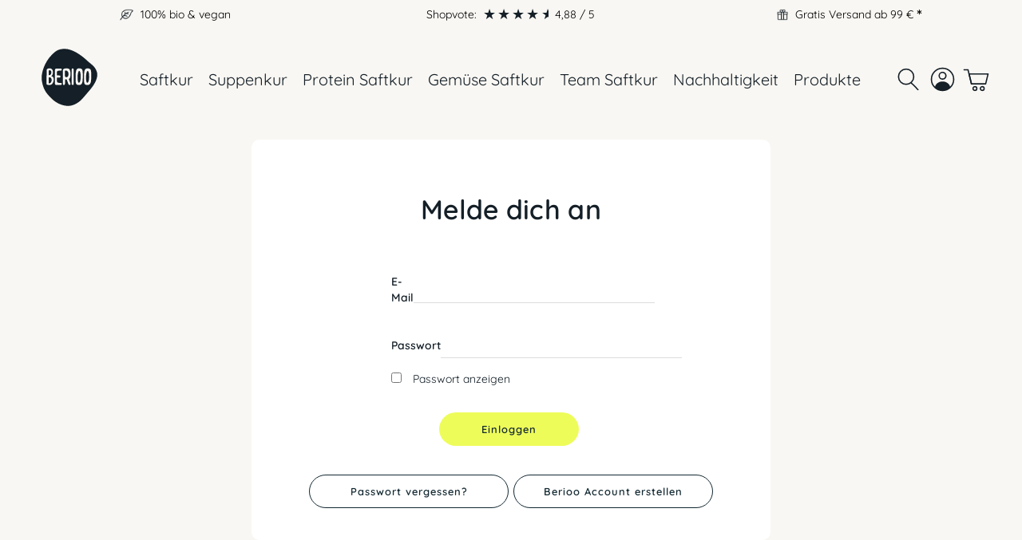

--- FILE ---
content_type: text/html; charset=UTF-8
request_url: https://www.berioo.de/customer/account/login/referer/aHR0cHM6Ly93d3cuYmVyaW9vLmRlL3NhZnRrdXI%2C/
body_size: 12620
content:
 <!doctype html><html lang="de"><head > <meta charset="utf-8"/>
<meta name="title" content="Dein Berioo Konto"/>
<meta name="robots" content="noindex,follow"/>
<meta name="viewport" content="width=device-width, initial-scale=1"/>
<meta name="format-detection" content="telephone=no"/>
<title>Dein Berioo Konto</title>
<link  rel="stylesheet" type="text/css"  media="all" href="https://www.berioo.de/static/version1768909952/frontend/Berioo/Saftkur/de_DE/jquery/uppy/dist/uppy-custom.min.css" />
<link  rel="stylesheet" type="text/css"  media="all" href="https://www.berioo.de/static/version1768909952/frontend/Berioo/Saftkur/de_DE/css/mobile.min.css" />
<link  rel="stylesheet" type="text/css"  media="all" href="https://www.berioo.de/static/version1768909952/frontend/Berioo/Saftkur/de_DE/Klarna_Siwk/css/styles-m.min.css" />
<link  rel="stylesheet" type="text/css"  media="all" href="https://www.berioo.de/static/version1768909952/frontend/Berioo/Saftkur/de_DE/css/account.min.css" />
<link  rel="stylesheet" type="text/css"  media="all" href="https://www.berioo.de/static/version1768909952/frontend/Berioo/Saftkur/de_DE/Magefan_Blog/css/blog-m.min.css" />
<link  rel="stylesheet" type="text/css"  media="all" href="https://www.berioo.de/static/version1768909952/frontend/Berioo/Saftkur/de_DE/Magefan_Blog/css/blog-new.min.css" />
<link  rel="stylesheet" type="text/css"  media="all" href="https://www.berioo.de/static/version1768909952/frontend/Berioo/Saftkur/de_DE/Magefan_Blog/css/blog-custom.min.css" />
<link  rel="stylesheet" type="text/css"  media="screen and (min-width: 768px)" href="https://www.berioo.de/static/version1768909952/frontend/Berioo/Saftkur/de_DE/css/tablet.min.css" />





<link rel="preload" as="font" crossorigin="anonymous" href="https://www.berioo.de/static/version1768909952/frontend/Berioo/Saftkur/de_DE/fonts/quicksand-regular.ttf" />
<link rel="preload" as="font" crossorigin="anonymous" href="https://www.berioo.de/static/version1768909952/frontend/Berioo/Saftkur/de_DE/fonts/quicksand-semibold.ttf" />
<link rel="preload" as="font" crossorigin="anonymous" href="https://www.berioo.de/static/version1768909952/frontend/Berioo/Saftkur/de_DE/fonts/quicksand-bold.ttf" />
<link  rel="canonical" href="https://www.berioo.de/customer/account/login" />
<link  rel="icon" type="image/x-icon" href="https://www.berioo.de/media/favicon/stores/1/berioo_logo_favicon.png" />
<link  rel="shortcut icon" type="image/x-icon" href="https://www.berioo.de/media/favicon/stores/1/berioo_logo_favicon.png" />
<link rel="apple-touch-icon" href="https://www.berioo.de/pub/media/favicon/stores/1/berioo_logo_favicon.png" />
<meta name="p:domain_verify" content="fc469cea687c43d49f48a622b15eb260"/>
<meta property="og:site_name" content="www.berioo.de"/>
<meta http-equiv="Content-Type" content="text/html; charset=utf-8" />
<meta name="robots" content="max-image-size:large" />
<link rel="preconnect" href="https://delivery.consentmanager.net" />
<link rel="preconnect" href="https://cdn.consentmanager.net" />
<link rel="preconnect" href="https://a.delivery.consentmanager.net" />

       </head><body data-container="body" data-mage-init='{"loaderAjax": {}, "loader": { "icon": "https://www.berioo.de/static/version1768909952/frontend/Berioo/Saftkur/de_DE/images/loader-2.gif"}}' class="loading_img loading_body hide-registration-note customer-account-login page-layout-1column" id="html-body">           <div class="cookie-status-message" id="cookie-status" style="display:none">The store will not work correctly when cookies are disabled.</div>     <noscript><div class="message global noscript"><div class="content"><p><strong>JavaScript scheint in Ihrem Browser deaktiviert zu sein.</strong> <span> Um unsere Website in bester Weise zu erfahren, aktivieren Sie Javascript in Ihrem Browser.</span></p></div></div></noscript>       <div class="page-wrapper"><header class="page-header"><div class="topbar">


<div class="usp-carousel" style="--speed: 4s">
<ul style="--s: 4">
<li class="bio-vegan"><img class="notlazy" src="https://www.berioo.de/media/header/bio_und_vegan_klein.png" alt="Bio und Vegan" />100% bio & vegan</li>
<li class="guide"><img class="notlazy" fetchpriority="low"  src="https://www.berioo.de/media/header/guideheft.png" alt="Guideheft" />Umfangreiche Saftkur Guides</li>
<li class="rating">Shopvote: &nbsp <span class="star"></span><span class="star"></span><span class="star"></span><span class="star"></span><span class="star half"></span> <span>4,88 / 5</span></li>
<li class="versandkosten"><img class="notlazy" fetchpriority="low" src="https://www.berioo.de/media/header/gratis_versand.png" alt="Gratis Versand" />Gratis Versand ab 99 €&nbsp;<span class="sternchen">*</span></li>
<li class="bio-vegan mob-only"><img fetchpriority="low" class="lazyload notlazy" src="data:image/svg+xml;charset=utf-8,%3Csvg%20xmlns%3D%22http%3A%2F%2Fwww.w3.org%2F2000%2Fsvg%22%20width%3D%221%22%20height%3D%221%22%20viewBox%3D%220%200%20225%20265%22%3E%3C%2Fsvg%3E" data-src="https://www.berioo.de/media/header/bio_und_vegan_klein.png" alt="Bio und Vegan" />100% bio & vegan</li>
</ul>
</div>
 
 
<!--
<div class="deal black">Aktion: 5-Tage Saftkur kaufen – 1 Tag gratis erhalten</b> ¹
</div>
-->


</div>
<div class="headbar"></div>


<div class="header content">  <span data-action="toggle-nav" class="action nav-toggle"><span>Navigation umschalten</span></span> <div class="logo"><a href="https://www.berioo.de/" title="Berioo Logo"><img class="notlazy"  src="https://www.berioo.de/pub/media/logo/berioo_logo_schwarz.svg" title="Berioo" alt="Berioo Logo" width="170" height="75" /></a></div>  <nav class="navigation" data-action="navigation"><span class="overline mob-only">Dein Körper. Deine Saftkur. <br>Dein Neustart.</span> <ul aria-label="Hauptnavigation" data-mage-init='{"menu":{"responsive":true, "expanded":true, "position":{"my":"left top","at":"left bottom"}}}'><!--<ul id="ui-id-1" role="menubar" class="ui-menu ui-widget ui-widget-content" a>--><li  class="level0 nav-1 category-item first level-top" role="none"><a href="https://www.berioo.de/saftkur"  class="level-top" ><span>Saftkur</span></a></li><li  class="level0 nav-2 category-item level-top" role="none"><a href="https://www.berioo.de/suppenkur"  class="level-top" ><span>Suppenkur</span></a></li><li  class="level0 nav-3 category-item level-top" role="none"><a href="https://www.berioo.de/protein-saftkur"  class="level-top" ><span>Protein Saftkur</span></a></li><li  class="level0 nav-4 category-item level-top" role="none"><a href="https://www.berioo.de/gemuese-saftkur"  class="level-top" ><span>Gemüse Saftkur</span></a></li><li  class="level0 nav-5 category-item level-top" role="none"><a href="https://www.berioo.de/team-saftkur"  class="level-top" ><span>Team Saftkur</span></a></li><li  class="level0 nav-6 category-item level-top" role="none"><a href="https://www.berioo.de/nachhaltigkeit"  class="level-top" ><span>Nachhaltigkeit</span></a></li><li  class="level0 nav-7 category-item last level-top" role="none"><a href="https://www.berioo.de/alle-produkte"  class="level-top" ><span>Produkte</span></a></li>  </ul><div class="mob-only shoplinks">
<ul>
<li><a href="/customer/account/login" title="Account mobile Ansicht">Mein Account</a></li>
<li><a href="/magazin" title="Magazin mobile Ansicht">Magazin</a></li>
<li><a href="/haeufig-gestellte-fragen" title="FAQ Seite mobile Ansicht">FAQ</a></li>
</ul>
</div></nav>   <div class="panel header"><ul class="header links"> <li class="authorization-link" data-label="oder"><a href="https://www.berioo.de/customer/account/login/referer/aHR0cHM6Ly93d3cuYmVyaW9vLmRlL3NhZnRrdXI%2C/" title="Berioo Account"></a></li>   </ul> <a class="action skip contentarea" href="#contentarea"><span> Direkt zum Inhalt</span></a>   <div class="block block-search"><span class="magnifier"></span> <div class="block block-content search-content"><span class="closebutton">x</span> <form class="form minisearch" id="search_mini_form" action="https://www.berioo.de/catalogsearch/result/" method="get"> <div class="field search"><label class="label" for="search" data-role="minisearch-label"><span>Suche</span></label> <div class="control"><input id="search" data-mage-init='{ "quickSearch": { "formSelector": "#search_mini_form", "url": "https://www.berioo.de/search/ajax/suggest/", "destinationSelector": "#search_autocomplete", "minSearchLength": "3" } }' type="text" name="q" value="" placeholder="Shop durchsuchen" class="input-text" maxlength="128" role="combobox" aria-haspopup="false" aria-autocomplete="both" autocomplete="off" aria-expanded="false"/><div id="search_autocomplete" class="search-autocomplete"></div> <div class="nested"><a class="action advanced" href="https://www.berioo.de/catalogsearch/advanced/" data-action="advanced-search">Erweiterte Suche</a></div></div></div><div class="actions"><button type="submit" title="Suche" class="action search" aria-label="Search" ><span>Suche</span></button></div></form></div></div> <div data-block="minicart" class="minicart-wrapper "><a class="action showcart" href="https://www.berioo.de/checkout/cart/" title="Zum Warenkorb" data-bind="scope: 'minicart_content'"><span class="text">Mein Warenkorb</span> <span class="counter qty empty" data-bind="css: { empty: !!getCartParam('summary_count') == false && !isLoading() }, blockLoader: isLoading"> <span class="counter-number"><!-- ko text: getCartParam('summary_count') --><!-- /ko --></span> <span class="counter-label"><!-- ko if: getCartParam('summary_count') --><!-- ko text: getCartParam('summary_count') --><!-- /ko --><!-- ko i18n: 'items' --><!-- /ko --><!-- /ko --></span></span></a>  <div class="block block-minicart white" data-role="dropdownDialog" data-mage-init='{"dropdownDialog":{ "appendTo":"[data-block=minicart]", "triggerTarget":".showcart", "timeout": "2000", "closeOnMouseLeave": false, "closeOnEscape": true, "triggerClass":"active", "parentClass":"active", "buttons":[]}}'><div id="minicart-content-wrapper" data-bind="scope: 'minicart_content'"><!-- ko template: getTemplate() --><!-- /ko --></div></div>  </div></div></div></header>  <div class="sections nav-sections"> <div class="section-items nav-sections-items" data-mage-init='{"tabs":{"openedState":"active"}}'>   <div class="section-item-title nav-sections-item-title" data-role="collapsible"><a class="nav-sections-item-switch" data-toggle="switch" href="#store.links">Konto</a></div><div class="section-item-content nav-sections-item-content" id="store.links" data-role="content"><!-- Account links --></div> </div></div> <main id="maincontent" class="page-main"> <a id="contentarea" tabindex="-1"></a><div class="page messages"> <div data-placeholder="messages"></div> <div data-bind="scope: 'messages'"><!-- ko if: cookieMessages && cookieMessages.length > 0 --><div role="alert" data-bind="foreach: { data: cookieMessages, as: 'message' }" class="messages"><div data-bind="attr: { class: 'message-' + message.type + ' ' + message.type + ' message', 'data-ui-id': 'message-' + message.type }"><div data-bind="html: $parent.prepareMessageForHtml(message.text)"></div><span class="closebutton">x</span></div></div><!-- /ko --><!-- ko if: messages().messages && messages().messages.length > 0 --><div role="alert" data-bind="foreach: { data: messages().messages, as: 'message' }" class="messages"><div data-bind="attr: { class: 'message-' + message.type + ' ' + message.type + ' message', 'data-ui-id': 'message-' + message.type }"><div data-bind="html: $parent.prepareMessageForHtml(message.text)"></div><span class="closebutton">x</span></div></div><!-- /ko --></div></div><div class="columns"><div class="column main"><input name="form_key" type="hidden" value="PVpwo5c6cH5DtjzZ" /> <div id="authenticationPopup" style="display:none" data-bind="scope:'authenticationPopup'" style="display: none;"><!-- ko template: getTemplate() --><!-- /ko --></div>            <div class="login-container"> <div class="block block-customer-login"><div class="block-title"><h2 id="block-customer-login-heading" role="heading" aria-level="2">Melde dich an</h2></div><div class="block-content" aria-labelledby="block-customer-login-heading"><form class="form form-login" action="https://www.berioo.de/customer/account/loginPost/referer/aHR0cHM6Ly93d3cuYmVyaW9vLmRlL3NhZnRrdXI%2C/" method="post" id="login-form" data-mage-init='{"validation":{}}'><input name="form_key" type="hidden" value="PVpwo5c6cH5DtjzZ" /> <fieldset class="fieldset login" data-hasrequired="* Pflichtfelder"> <div class="field email required"><label class="label" for="email"><span>E-Mail</span></label> <div class="control"><input name="login[username]" value=""  id="email" type="email" class="input-text" title="E-Mail" data-mage-init='{"mage/trim-input":{}}' data-validate="{required:true, 'validate-email':true}"></div></div><div class="field password required"><label for="pass" class="label"><span>Passwort</span></label> <div class="control"><input name="login[password]" type="password"  class="input-text" id="password" title="Passwort" data-validate="{required:true}"></div></div><div class="field choice" data-bind="scope: 'showPassword'"><!-- ko template: getTemplate() --><!-- /ko --></div> <div id="remember-me-box" class="field choice persistent"> <input type="checkbox" name="persistent_remember_me" class="checkbox" id="remember_meL2FE1aO3FY"  checked="checked"  title="Angemeldet&#x20;bleiben" /><label for="remember_meL2FE1aO3FY" class="label"><span>Angemeldet bleiben</span></label> <span class="tooltip wrapper"><strong class="tooltip toggle">Was ist das?</strong> <span class="tooltip content">Markieren Sie &quot;Angemeldet bleiben&quot;, um auf den Warenkorb auf diesem Computer zugreifen, auch wenn Sie nicht angemeldet sind.</span></span></div>   <div class="actions-toolbar"><div class="primary"><button type="submit" class="action login primary signal" name="send" id="send2" > Einloggen</button></div></div></fieldset></form><div class="actions-toolbar"><div class="secondary"><a class="action remind" href="https://www.berioo.de/customer/account/forgotpassword/"><button>Passwort vergessen?</button></a></div><div class="secondary"><a class="action create" href="/customer/account/create/" ><button>Berioo Account erstellen</button></a></div></div></div> </div></div>  </div></div></main><footer class="page-footer"><div class="footer content"> <aside class="zahlungsmethoden" aria-label="Unsere Zahlungsmethoden">
<div class="footer-zahlung zahlungsarten zahlungsmethoden white">
<ul>
<li><img class="lazyload" src="data:image/svg+xml;charset=utf-8,%3Csvg%20xmlns%3D%22http%3A%2F%2Fwww.w3.org%2F2000%2Fsvg%22%20width%3D%221%22%20height%3D%221%22%20viewBox%3D%220%200%20225%20265%22%3E%3C%2Fsvg%3E" data-src="https://www.berioo.de/media/footer/paypal.svg" alt="Paypal Logo blau" /></li>
<li><img src="data:image/svg+xml;charset=utf-8,%3Csvg%20xmlns%3D%22http%3A%2F%2Fwww.w3.org%2F2000%2Fsvg%22%20width%3D%221%22%20height%3D%221%22%20viewBox%3D%220%200%20225%20265%22%3E%3C%2Fsvg%3E" data-src="https://www.berioo.de/media/footer/google-pay.png" class="lazyload gpay" alt="Google Pay Schriftzug  Logo" /></li>
<li><img src="data:image/svg+xml;charset=utf-8,%3Csvg%20xmlns%3D%22http%3A%2F%2Fwww.w3.org%2F2000%2Fsvg%22%20width%3D%221%22%20height%3D%221%22%20viewBox%3D%220%200%20225%20265%22%3E%3C%2Fsvg%3E" data-src="https://www.berioo.de/media/footer/apple-pay" class="lazyload apay" alt="Apple Pay Schriftzug Logo" /></li>
<li><img class="lazyload" src="data:image/svg+xml;charset=utf-8,%3Csvg%20xmlns%3D%22http%3A%2F%2Fwww.w3.org%2F2000%2Fsvg%22%20width%3D%221%22%20height%3D%221%22%20viewBox%3D%220%200%20225%20265%22%3E%3C%2Fsvg%3E" data-src="https://www.berioo.de/media/footer/visa.png" alt="VISA Logo blau" /></li>
<li><img class="lazyload" src="data:image/svg+xml;charset=utf-8,%3Csvg%20xmlns%3D%22http%3A%2F%2Fwww.w3.org%2F2000%2Fsvg%22%20width%3D%221%22%20height%3D%221%22%20viewBox%3D%220%200%20225%20265%22%3E%3C%2Fsvg%3E" data-src="https://www.berioo.de/media/footer/mastercard.png" alt="Mastercard Logo rot gelb" /></li>
<li><img class="lazyload" src="data:image/svg+xml;charset=utf-8,%3Csvg%20xmlns%3D%22http%3A%2F%2Fwww.w3.org%2F2000%2Fsvg%22%20width%3D%221%22%20height%3D%221%22%20viewBox%3D%220%200%20225%20265%22%3E%3C%2Fsvg%3E" data-src="https://www.berioo.de/media/footer/kauf-auf-rechnung.png" alt="Kauf auf Rechnung Text mit Briefumschlag" /></li>
<li><img class="lazyload" src="data:image/svg+xml;charset=utf-8,%3Csvg%20xmlns%3D%22http%3A%2F%2Fwww.w3.org%2F2000%2Fsvg%22%20width%3D%221%22%20height%3D%221%22%20viewBox%3D%220%200%20225%20265%22%3E%3C%2Fsvg%3E" data-src="https://www.berioo.de/media/footer/vorkasse.png" alt="Vorkasse Text mit Überweisungsschein" /></li>


</ul>
</div>
</aside>
 <div class="violett">
<aside class="unsere-produktvorteile" aria-label="Unsere Produktvorteile">
<div class="footer-usps ">
<div>
<img class="lazyload" src="data:image/svg+xml;charset=utf-8,%3Csvg%20xmlns%3D%22http%3A%2F%2Fwww.w3.org%2F2000%2Fsvg%22%20width%3D%221%22%20height%3D%221%22%20viewBox%3D%220%200%20225%20265%22%3E%3C%2Fsvg%3E" data-src="https://www.berioo.de/media/footer/innovatives-konzept.svg" alt="Innovatives Saftkurkonzept" />
<span><span class="besondere-merkmale">Innovatives</span> <br>Saftkurkonzept</span>
</div>

<div>
<img class="lazyload" src="data:image/svg+xml;charset=utf-8,%3Csvg%20xmlns%3D%22http%3A%2F%2Fwww.w3.org%2F2000%2Fsvg%22%20width%3D%221%22%20height%3D%221%22%20viewBox%3D%220%200%20225%20265%22%3E%3C%2Fsvg%3E" data-src="https://www.berioo.de/media/footer/klimakompensierender-versand.svg" alt="CO2-kompensierter Versand" />
<span><span class="besondere-merkmale">CO&#8322;-kompensierter Versand</span> <br>Innerhalb von 1-3 Tagen</span>
</div>

<div>
<img class="lazyload" src="data:image/svg+xml;charset=utf-8,%3Csvg%20xmlns%3D%22http%3A%2F%2Fwww.w3.org%2F2000%2Fsvg%22%20width%3D%221%22%20height%3D%221%22%20viewBox%3D%220%200%20225%20265%22%3E%3C%2Fsvg%3E" data-src="https://www.berioo.de/media/footer/zertifizierte-qualitaet.svg" alt="Zertifizierte Qualität" />
<span>Zertifizierte Qualität <br>in der <span class="besondere-merkmale">Glasflasche</span></span>
</div>

</div>
</aside>
</div>


<div class="footer-main schwarz">
<div class="footer-container">


<div class="footer-icons">

<div class="footer-logo">
<img class="lazyload" src="data:image/svg+xml;charset=utf-8,%3Csvg%20xmlns%3D%22http%3A%2F%2Fwww.w3.org%2F2000%2Fsvg%22%20width%3D%221%22%20height%3D%221%22%20viewBox%3D%220%200%20225%20265%22%3E%3C%2Fsvg%3E" data-src="https://www.berioo.de/media/footer/footer-logo.svg" alt="Berioo Logo" />
</div>

<!-- -->
<div class="footer-socials">
<a href="https://www.facebook.com/berioo"><img class="lazyload" src="data:image/svg+xml;charset=utf-8,%3Csvg%20xmlns%3D%22http%3A%2F%2Fwww.w3.org%2F2000%2Fsvg%22%20width%3D%221%22%20height%3D%221%22%20viewBox%3D%220%200%20225%20265%22%3E%3C%2Fsvg%3E" data-src="https://www.berioo.de/media/footer/fb-logo.svg" alt="Facebook" /></a>
<a href="https://www.instagram.com/berioo.saftkur/"><img class="lazyload" src="data:image/svg+xml;charset=utf-8,%3Csvg%20xmlns%3D%22http%3A%2F%2Fwww.w3.org%2F2000%2Fsvg%22%20width%3D%221%22%20height%3D%221%22%20viewBox%3D%220%200%20225%20265%22%3E%3C%2Fsvg%3E" data-src="https://www.berioo.de/media/footer/instagram-logo.svg" alt="Instagram" /></a>
<a href="https://de.pinterest.com/berioo_saftkur/"><img class="lazyload" src="data:image/svg+xml;charset=utf-8,%3Csvg%20xmlns%3D%22http%3A%2F%2Fwww.w3.org%2F2000%2Fsvg%22%20width%3D%221%22%20height%3D%221%22%20viewBox%3D%220%200%20225%20265%22%3E%3C%2Fsvg%3E" data-src="https://www.berioo.de/media/footer/pinterest-logo.svg" alt="Pinterest" /></a>
</div>

</div>

<div class="footer-links">
<div class="ffl">
<h3>Versand durch DHL</h3>

<div class="gogreen"><img class="lazyload" src="data:image/svg+xml;charset=utf-8,%3Csvg%20xmlns%3D%22http%3A%2F%2Fwww.w3.org%2F2000%2Fsvg%22%20width%3D%221%22%20height%3D%221%22%20viewBox%3D%220%200%20225%20265%22%3E%3C%2Fsvg%3E" data-src="https://www.berioo.de/media/footer/dhl-gogreen.png" alt="GoGreen" />
<span>CO&#8322;-kompensierter Versand</span>
</div>
<br>
<ul>
<li><span class="sternchen">*</span> = innerhalb Deutschlands</li>
</ul>
</div>

<div class="services">
<h3>Services & Leistungen</h3>
<ul>
<li> <span class="widget block block-cms-link-inline"><a href="https://www.berioo.de/kontakt" title="Kontakt"><span>Kontakt</span></a></span></li>
<li> <span class="widget block block-category-link-inline"><a href="https://www.berioo.de/b2b" title="Für Unternehmen (B2B)"><span>Für Unternehmen</span></a></span></li>
<li> <span class="widget block block-cms-link-inline"><a href="https://www.berioo.de/haeufig-gestellte-fragen" title="Häufig gestellte Fragen"><span>Häufig gestellte Fragen</span></a></span></li>
<li> <span class="widget block block-cms-link-inline"><a href="https://www.berioo.de/versand-und-zahlungsinformationen" title="Versand &amp; Bezahlung"><span>Versand &amp; Bezahlung</span></a></span></li>
<li><a href="/digitaler-geschenkgutschein">Geschenkgutscheine</a></li>
<li><a href="/magazin">Berioo Magazin</a></li>


</ul>
</div>

<div class="rechtliches">
<h3>Rechtliches</h3>
<ul>
<li> <span class="widget block block-cms-link-inline"><a href="https://www.berioo.de/impressum" title="Impressum"><span>Impressum</span></a></span></li>
<li> <span class="widget block block-cms-link-inline"><a href="https://www.berioo.de/agb" title="AGB"><span>AGB</span></a></span></li>
<li> <span class="widget block block-cms-link-inline"><a href="https://www.berioo.de/datenschutz" title="Datenschutz"><span>Datenschutz</span></a></span></li>
<li> <span class="widget block block-cms-link-inline"><a href="https://www.berioo.de/widerrufsbelehrung" title="Widerrufsbelehrung"><span>Widerrufsbelehrung</span></a></span></li>
<li><a id="consentwindow" style="cursor:pointer">Cookie Einstellungen</a></li>

</ul>
</div>

<div class="newsletter">
<h3>Newsletter abonnieren</h3>
<span>Bleibe Up-to-Date und verpasse keine Angebote.</span>
<div class="block newsletter"><div class="content"><form class="form subscribe" novalidate action="https://www.berioo.de/newsletter/subscriber/new/" method="post" data-mage-init='{"validation": {"errorClass": "mage-error"}}'><!-- id="newsletter-validate-detail"> --><div class="field newsletter"><div class="control"><!-- <label for="newsletter"><span class="label"> Anmeldung zum Newsletter</span> --><input name="email" type="email" placeholder="E-Mail-Adresse eingeben" data-mage-init='{"mage/trim-input":{}}' data-validate="{required:true, 'validate-email':true}" autocomplete="email" /><!--</label> --></div></div><div class="actions"><button class="action subscribe primary" title="Abonnieren" type="submit" aria-label="Abonnieren" ><span>Abonnieren</span></button></div></form></div></div>
</div>
<div class="footer-rating">
<div class="badge" id="shopvote">
<div class="shopvote-badge">
<a href="https://www.shopvote.de/bewertung_berioo_de_9702.html" rel="nofollow" target="_blank" title="Berioo Bewertungsprofil">
<img class="lazyload" src="data:image/svg+xml;charset=utf-8,%3Csvg%20xmlns%3D%22http%3A%2F%2Fwww.w3.org%2F2000%2Fsvg%22%20width%3D%221%22%20height%3D%221%22%20viewBox%3D%220%200%20225%20265%22%3E%3C%2Fsvg%3E" data-src="https://www.berioo.de/media/reviews/shopvote.webp" alt="Shopvote Bewertung" />
<img class="lazyload stars" src="data:image/svg+xml;charset=utf-8,%3Csvg%20xmlns%3D%22http%3A%2F%2Fwww.w3.org%2F2000%2Fsvg%22%20width%3D%221%22%20height%3D%221%22%20viewBox%3D%220%200%20225%20265%22%3E%3C%2Fsvg%3E" data-src="https://www.berioo.de/media/reviews/goldene-sterne.webp" alt="Goldene Sterne" />
<span>&nbsp;</span>
  <div><span class="wort">sehr gut</span> <span class="sterne">4.88 / 5</span> <span class="review-text">aus 669 Bewertungen bei: shopvote.de</span></div>
</a>
</div>
</div>
</div>
</div>


<!--  
<div class="aktions-text"><span>¹ = Beim Kauf einer 5-Tages Saftkur oder der 5-Tages Suppenkur erhältst du einen zusätzlichen Tag gratis. Die Aktion gilt solange der Vorrat reicht und wird automatisch im Warenkorb angewendet.</span></div>
  -->
</div>
</div>
</div>  <small class="copyright"><span>Copyright © 2016 - 2026 Berioo.</span><span> Made with &#128420; in Münster.</span></small></div></footer>      <link defer rel="preload" href="https://www.berioo.de/static/version1768909952/frontend/Berioo/Saftkur/de_DE/css/rest.min.css" type = "text/css" as="style" onload = "this.onload = null; this.rel = 'stylesheet' ; "><link defer rel="preload" href="https://www.berioo.de/static/version1768909952/frontend/Berioo/Saftkur/de_DE/css/tbr.min.css" type = "text/css" as="style" onload = "this.onload = null; this.rel = 'stylesheet' ; " >  <link defer rel="preload" href="https://www.berioo.de/static/version1768909952/frontend/Berioo/Saftkur/de_DE/css/extern/cmp.min.css" type = "text/css" as="style" onload = "this.onload = null; this.rel = 'stylesheet' ; " > </div>
<script> var LOCALE = 'de\u002DDE'; var BASE_URL = 'https\u003A\u002F\u002Fwww.berioo.de\u002F'; var require = { 'baseUrl': 'https\u003A\u002F\u002Fwww.berioo.de\u002Fstatic\u002Fversion1768909952\u002Ffrontend\u002FBerioo\u002FSaftkur\u002Fde_DE' };</script>
<script  type="text/javascript"  src="https://www.berioo.de/static/version1768909952/frontend/Berioo/Saftkur/de_DE/requirejs/require.min.js"></script>
<script  type="text/javascript"  src="https://www.berioo.de/static/version1768909952/frontend/Berioo/Saftkur/de_DE/requirejs-min-resolver.min.js"></script>
<script  type="text/javascript"  src="https://www.berioo.de/static/version1768909952/frontend/Berioo/Saftkur/de_DE/mage/requirejs/mixins.min.js"></script>
<script  type="text/javascript"  src="https://www.berioo.de/static/version1768909952/frontend/Berioo/Saftkur/de_DE/requirejs-config.min.js"></script>
<script  type="text/javascript"  src="https://www.berioo.de/static/version1768909952/frontend/Berioo/Saftkur/de_DE/js/handler.min.js"></script>
<script type="application/ld+json">
{
  "@context": "https://schema.org",
  "@type": ["WebSite", "OnlineStore"],
  "name": "Berioo",
  "description": "Berioo ist dein Online-Shop für hochwertige Bio-Saftkuren aus 100% Obst und Gemüse in nachhaltigen Glasflaschen. Entdecke unsere vielseitigen Fastenkur-Sets für zu Hause. ",
  "url": "https://www.berioo.de/",
  "sameAs": ["https://www.berioo.de/kontakt", "https://www.instagram.com/berioo.saftkur/"],
  "logo": "https://www.berioo.de/pub/media/logo/berioo_logo_schwarz.svg",
  "contactPoint": {
    "contactType": "Customer Service",
    "email": "service@berioo.de"
  },
  "vatID": "DE291020789",
  "legalName": "Berioo GmbH",
  "address": {
	"@type": "PostalAddress",
	"streetAddress": "Windthorststraße 13",
	"addressLocality": "Münster",
	"postalCode": "48143",
	"addressCountry": "DE"
  },
  "hasMerchantReturnPolicy": {
    "@type": "MerchantReturnPolicy",
    "applicableCountry": "DE",
    "returnPolicyCountry": "DE",
    "returnPolicyCategory": "https://schema.org/MerchantReturnFiniteReturnWindow",
    "merchantReturnDays": 14,
    "returnMethod": "https://schema.org/ReturnByMail",
    "returnFees": "https://schema.org/ReturnFeesCustomerResponsibility",
    "refundType": "https://schema.org/FullRefund"
  }

}
</script>
<script>
  window.dataLayer = window.dataLayer || [];
  function gtag(){dataLayer.push(arguments);}
  
  gtag('consent', 'default', {
    'ad_storage': 'denied',
    'analytics_storage': 'denied',
	'ad_user_data': 'denied',
    'ad_personalization': 'denied',
    'wait_for_update': 500
  });</script>
<script async class="cmplazyload" data-cmp-src="https://www.googletagmanager.com/gtag/js?id=G-QZNJVSJX2K" data-cmp-vendor="s26" data-cmp-purpose="c54" type="text/plain"></script>
<script>
  window.dataLayer = window.dataLayer || [];
  function gtag(){dataLayer.push(arguments);}
  gtag('js', new Date());
  gtag('config', 'G-QZNJVSJX2K', {'allow_enhanced_conversions':true, 'anonymize_ip': true });				
  gtag('config', 'AW-954907654', {'allow_enhanced_conversions':true});</script>
<script type="text/plain" class="cmplazyload" data-cmp-vendor="s7" data-cmp-purpose="c54">
!function(f,b,e,v,n,t,s)
{if(f.fbq)return;n=f.fbq=function(){n.callMethod?
n.callMethod.apply(n,arguments):n.queue.push(arguments)};
if(!f._fbq)f._fbq=n;n.push=n;n.loaded=!0;n.version='2.0';
n.queue=[];t=b.createElement(e);t.async=!0;
t.src=v;s=b.getElementsByTagName(e)[0];
s.parentNode.insertBefore(t,s)}(window, document,'script',
'https://connect.facebook.net/en_US/fbevents.js');
fbq(
  'init',
  '195512079353646',
    {},
  {agent: 'magento2-0.0.0-1.4.6' }
);


		fbq('track', 'PageView', {
		source: "magento2",
		version: "2.4.7-p8",
		pluginVersion: "1.4.6"
		});</script>
<script>window.gdprAppliesGlobally=true;if(!("cmp_id" in window)||window.cmp_id<1){window.cmp_id=0}if(!("cmp_cdid" in window)){window.cmp_cdid="41bc0c39e7aa"}if(!("cmp_params" in window)){window.cmp_params=""}if(!("cmp_host" in window)){window.cmp_host="delivery.consentmanager.net"}if(!("cmp_cdn" in window)){window.cmp_cdn="cdn.consentmanager.net"}if(!("cmp_proto" in window)){window.cmp_proto="https:"}if(!("cmp_codesrc" in window)){window.cmp_codesrc="19"}window.cmp_getsupportedLangs=function(){var b=["DE","EN","FR","IT","NO","DA","FI","ES","PT","RO","BG","ET","EL","GA","HR","LV","LT","MT","NL","PL","SV","SK","SL","CS","HU","RU","SR","ZH","TR","UK","AR","BS"];if("cmp_customlanguages" in window){for(var a=0;a<window.cmp_customlanguages.length;a++){b.push(window.cmp_customlanguages[a].l.toUpperCase())}}return b};window.cmp_getRTLLangs=function(){var a=["AR"];if("cmp_customlanguages" in window){for(var b=0;b<window.cmp_customlanguages.length;b++){if("r" in window.cmp_customlanguages[b]&&window.cmp_customlanguages[b].r){a.push(window.cmp_customlanguages[b].l)}}}return a};window.cmp_getlang=function(j){if(typeof(j)!="boolean"){j=true}if(j&&typeof(cmp_getlang.usedlang)=="string"&&cmp_getlang.usedlang!==""){return cmp_getlang.usedlang}var g=window.cmp_getsupportedLangs();var c=[];var f=location.hash;var e=location.search;var a="languages" in navigator?navigator.languages:[];if(f.indexOf("cmplang=")!=-1){c.push(f.substr(f.indexOf("cmplang=")+8,2).toUpperCase())}else{if(e.indexOf("cmplang=")!=-1){c.push(e.substr(e.indexOf("cmplang=")+8,2).toUpperCase())}else{if("cmp_setlang" in window&&window.cmp_setlang!=""){c.push(window.cmp_setlang.toUpperCase())}else{if(a.length>0){for(var d=0;d<a.length;d++){c.push(a[d])}}}}}if("language" in navigator){c.push(navigator.language)}if("userLanguage" in navigator){c.push(navigator.userLanguage)}var h="";for(var d=0;d<c.length;d++){var b=c[d].toUpperCase();if(g.indexOf(b)!=-1){h=b;break}if(b.indexOf("-")!=-1){b=b.substr(0,2)}if(g.indexOf(b)!=-1){h=b;break}}if(h==""&&typeof(cmp_getlang.defaultlang)=="string"&&cmp_getlang.defaultlang!==""){return cmp_getlang.defaultlang}else{if(h==""){h="EN"}}h=h.toUpperCase();return h};(function(){var n=document;var p=window;var f="";var b="_en";if("cmp_getlang" in p){f=p.cmp_getlang().toLowerCase();if("cmp_customlanguages" in p){for(var h=0;h<p.cmp_customlanguages.length;h++){if(p.cmp_customlanguages[h].l.toUpperCase()==f.toUpperCase()){f="en";break}}}b="_"+f}function g(e,d){var l="";e+="=";var i=e.length;if(location.hash.indexOf(e)!=-1){l=location.hash.substr(location.hash.indexOf(e)+i,9999)}else{if(location.search.indexOf(e)!=-1){l=location.search.substr(location.search.indexOf(e)+i,9999)}else{return d}}if(l.indexOf("&")!=-1){l=l.substr(0,l.indexOf("&"))}return l}var j=("cmp_proto" in p)?p.cmp_proto:"https:";if(j!="http:"&&j!="https:"){j="https:"}var k=("cmp_ref" in p)?p.cmp_ref:location.href;var q=n.createElement("script");q.setAttribute("data-cmp-ab","1");var c=g("cmpdesign","");var a=g("cmpregulationkey","");var o=g("cmpatt","");
			q.src=j+"//"+p.cmp_host+"/delivery/cmp.php?"+("cmp_id" in p&&p.cmp_id>0?"id="+p.cmp_id:"")+("cmp_cdid" in p?"cdid="+p.cmp_cdid:"")+"&h="+encodeURIComponent(k)+(c!=""?"&cmpdesign="+encodeURIComponent(c):"")+(a!=""?"&cmpregulationkey="+encodeURIComponent(a):"")+(o!=""?"&cmatt="+encodeURIComponent(o):"")+("cmp_params" in p?"&"+p.cmp_params:"")+(n.cookie.length>0?"&__cmpfcc=1":"")+"&l="+f.toLowerCase()+"&o="+(new Date()).getTime();
			q.type="text/javascript";q.async=true;if(n.currentScript&&n.currentScript.parentElement){n.currentScript.parentElement.appendChild(q)}else{if(n.body){n.body.appendChild(q)}else{var m=n.getElementsByTagName("body");if(m.length==0){m=n.getElementsByTagName("div")}if(m.length==0){m=n.getElementsByTagName("span")}if(m.length==0){m=n.getElementsByTagName("ins")}if(m.length==0){m=n.getElementsByTagName("script")}if(m.length==0){m=n.getElementsByTagName("head")}if(m.length>0){m[0].appendChild(q)}}}


			if(n.currentScript&&n.currentScript.parentElement){n.currentScript.parentElement.appendChild(q)}else{if(n.body){n.body.appendChild(q)}else{var m=n.getElementsByTagName("body");
			if(m.length==0){m=n.getElementsByTagName("div")}if(m.length==0){m=n.getElementsByTagName("span")}if(m.length==0){m=n.getElementsByTagName("ins")}if(m.length==0){m=n.getElementsByTagName("script")}if(m.length==0){m=n.getElementsByTagName("head")}if(m.length>0){m[0].appendChild(q)}}}})();window.cmp_addFrame=function(b){if(!window.frames[b]){if(document.body){var a=document.createElement("iframe");a.style.cssText="display:none";if("cmp_cdn" in window&&"cmp_ultrablocking" in window&&window.cmp_ultrablocking>0){a.src="//"+window.cmp_cdn+"/delivery/empty.html"}a.name=b;document.body.appendChild(a)}else{window.setTimeout(window.cmp_addFrame,10,b)}}};window.cmp_rc=function(h){var b=document.cookie;var f="";var d=0;while(b!=""&&d<100){d++;while(b.substr(0,1)==" "){b=b.substr(1,b.length)}var g=b.substring(0,b.indexOf("="));if(b.indexOf(";")!=-1){var c=b.substring(b.indexOf("=")+1,b.indexOf(";"))}else{var c=b.substr(b.indexOf("=")+1,b.length)}if(h==g){f=c}var e=b.indexOf(";")+1;if(e==0){e=b.length}b=b.substring(e,b.length)}return(f)};window.cmp_stub=function(){var a=arguments;__cmp.a=__cmp.a||[];if(!a.length){return __cmp.a}else{if(a[0]==="ping"){if(a[1]===2){a[2]({gdprApplies:gdprAppliesGlobally,cmpLoaded:false,cmpStatus:"stub",displayStatus:"hidden",apiVersion:"2.0",cmpId:31},true)}else{a[2](false,true)}}else{if(a[0]==="getUSPData"){a[2]({version:1,uspString:window.cmp_rc("")},true)}else{if(a[0]==="getTCData"){__cmp.a.push([].slice.apply(a))}else{if(a[0]==="addEventListener"||a[0]==="removeEventListener"){__cmp.a.push([].slice.apply(a))}else{if(a.length==4&&a[3]===false){a[2]({},false)}else{__cmp.a.push([].slice.apply(a))}}}}}}};window.cmp_msghandler=function(d){var a=typeof d.data==="string";try{var c=a?JSON.parse(d.data):d.data}catch(f){var c=null}if(typeof(c)==="object"&&c!==null&&"__cmpCall" in c){var b=c.__cmpCall;window.__cmp(b.command,b.parameter,function(h,g){var e={__cmpReturn:{returnValue:h,success:g,callId:b.callId}};d.source.postMessage(a?JSON.stringify(e):e,"*")})}if(typeof(c)==="object"&&c!==null&&"__uspapiCall" in c){var b=c.__uspapiCall;window.__uspapi(b.command,b.version,function(h,g){var e={__uspapiReturn:{returnValue:h,success:g,callId:b.callId}};d.source.postMessage(a?JSON.stringify(e):e,"*")})}if(typeof(c)==="object"&&c!==null&&"__tcfapiCall" in c){var b=c.__tcfapiCall;window.__tcfapi(b.command,b.version,function(h,g){var e={__tcfapiReturn:{returnValue:h,success:g,callId:b.callId}};d.source.postMessage(a?JSON.stringify(e):e,"*")},b.parameter)}};window.cmp_setStub=function(a){if(!(a in window)||(typeof(window[a])!=="function"&&typeof(window[a])!=="object"&&(typeof(window[a])==="undefined"||window[a]!==null))){window[a]=window.cmp_stub;window[a].msgHandler=window.cmp_msghandler;window.addEventListener("message",window.cmp_msghandler,false)}};window.cmp_addFrame("__cmpLocator");if(!("cmp_disableusp" in window)||!window.cmp_disableusp){window.cmp_addFrame("__uspapiLocator")}if(!("cmp_disabletcf" in window)||!window.cmp_disabletcf){window.cmp_addFrame("__tcfapiLocator")}window.cmp_setStub("__cmp");if(!("cmp_disabletcf" in window)||!window.cmp_disabletcf){window.cmp_setStub("__tcfapi")}if(!("cmp_disableusp" in window)||!window.cmp_disableusp){window.cmp_setStub("__uspapi")};</script>
<script type="text/x-magento-init">
        {
            "*": {
                "Magento_PageCache/js/form-key-provider": {
                    "isPaginationCacheEnabled":
                        0                }
            }
        }</script>
<script type="text/x-magento-init">
    {
        "*": {
            "Magento_PageBuilder/js/widget-initializer": {
                "config": {"[data-content-type=\"slider\"][data-appearance=\"default\"]":{"Magento_PageBuilder\/js\/content-type\/slider\/appearance\/default\/widget":false},"[data-content-type=\"map\"]":{"Magento_PageBuilder\/js\/content-type\/map\/appearance\/default\/widget":false},"[data-content-type=\"row\"]":{"Magento_PageBuilder\/js\/content-type\/row\/appearance\/default\/widget":false},"[data-content-type=\"tabs\"]":{"Magento_PageBuilder\/js\/content-type\/tabs\/appearance\/default\/widget":false},"[data-content-type=\"slide\"]":{"Magento_PageBuilder\/js\/content-type\/slide\/appearance\/default\/widget":{"buttonSelector":".pagebuilder-slide-button","showOverlay":"hover","dataRole":"slide"}},"[data-content-type=\"banner\"]":{"Magento_PageBuilder\/js\/content-type\/banner\/appearance\/default\/widget":{"buttonSelector":".pagebuilder-banner-button","showOverlay":"hover","dataRole":"banner"}},"[data-content-type=\"buttons\"]":{"Magento_PageBuilder\/js\/content-type\/buttons\/appearance\/inline\/widget":false},"[data-content-type=\"products\"][data-appearance=\"carousel\"]":{"Magento_PageBuilder\/js\/content-type\/products\/appearance\/carousel\/widget":false}},
                "breakpoints": {"desktop":{"label":"Desktop","stage":true,"default":true,"class":"desktop-switcher","icon":"Magento_PageBuilder::css\/images\/switcher\/switcher-desktop.svg","conditions":{"min-width":"1024px"},"options":{"products":{"default":{"slidesToShow":"5"}}}},"tablet":{"conditions":{"max-width":"1024px","min-width":"768px"},"options":{"products":{"default":{"slidesToShow":"4"},"continuous":{"slidesToShow":"3"}}}},"mobile":{"label":"Mobile","stage":true,"class":"mobile-switcher","icon":"Magento_PageBuilder::css\/images\/switcher\/switcher-mobile.svg","media":"only screen and (max-width: 768px)","conditions":{"max-width":"768px","min-width":"640px"},"options":{"products":{"default":{"slidesToShow":"3"}}}},"mobile-small":{"conditions":{"max-width":"640px"},"options":{"products":{"default":{"slidesToShow":"2"},"continuous":{"slidesToShow":"1"}}}}}            }
        }
    }</script>
<script type="text&#x2F;javascript">document.querySelector("#cookie-status").style.display = "none";</script>
<script type="text/x-magento-init">
    {
        "*": {
            "cookieStatus": {}
        }
    }</script>
<script type="text/x-magento-init">
    {
        "*": {
            "mage/cookies": {
                "expires": null,
                "path": "\u002F",
                "domain": ".www.berioo.de",
                "secure": true,
                "lifetime": "86400"
            }
        }
    }</script>
<script>
        window.onerror = function(msg, url, line) {
            var key = "collected_errors";
            var errors = {};
            if (sessionStorage.getItem(key)) {
                errors = JSON.parse(sessionStorage.getItem(key));
            }
            if (!(window.location.href in errors)) {
                errors[window.location.href] = [];
            }
            errors[window.location.href].push("error: \'" + msg + "\' " + "file: " + url + " " + "line: " + line);
            sessionStorage.setItem(key, JSON.stringify(errors));
        };</script>
<script>    require.config({
        map: {
            '*': {
                wysiwygAdapter: 'mage/adminhtml/wysiwyg/tiny_mce/tinymceAdapter'
            }
        }
    });</script>
<script>    require.config({
        paths: {
            googleMaps: 'https\u003A\u002F\u002Fmaps.googleapis.com\u002Fmaps\u002Fapi\u002Fjs\u003Fv\u003D3.53\u0026key\u003D'
        },
        config: {
            'Magento_PageBuilder/js/utils/map': {
                style: '',
            },
            'Magento_PageBuilder/js/content-type/map/preview': {
                apiKey: '',
                apiKeyErrorMessage: 'You\u0020must\u0020provide\u0020a\u0020valid\u0020\u003Ca\u0020href\u003D\u0027https\u003A\u002F\u002Fwww.berioo.de\u002Fadminhtml\u002Fsystem_config\u002Fedit\u002Fsection\u002Fcms\u002F\u0023cms_pagebuilder\u0027\u0020target\u003D\u0027_blank\u0027\u003EGoogle\u0020Maps\u0020API\u0020key\u003C\u002Fa\u003E\u0020to\u0020use\u0020a\u0020map.'
            },
            'Magento_PageBuilder/js/form/element/map': {
                apiKey: '',
                apiKeyErrorMessage: 'You\u0020must\u0020provide\u0020a\u0020valid\u0020\u003Ca\u0020href\u003D\u0027https\u003A\u002F\u002Fwww.berioo.de\u002Fadminhtml\u002Fsystem_config\u002Fedit\u002Fsection\u002Fcms\u002F\u0023cms_pagebuilder\u0027\u0020target\u003D\u0027_blank\u0027\u003EGoogle\u0020Maps\u0020API\u0020key\u003C\u002Fa\u003E\u0020to\u0020use\u0020a\u0020map.'
            },
        }
    });</script>
<script>
    require.config({
        shim: {
            'Magento_PageBuilder/js/utils/map': {
                deps: ['googleMaps']
            }
        }
    });</script>
<script>
        window.checkout = {"shoppingCartUrl":"https:\/\/www.berioo.de\/checkout\/cart\/","checkoutUrl":"https:\/\/www.berioo.de\/bestellvorgang-kasse\/","updateItemQtyUrl":"https:\/\/www.berioo.de\/checkout\/sidebar\/updateItemQty\/","removeItemUrl":"https:\/\/www.berioo.de\/checkout\/sidebar\/removeItem\/","imageTemplate":"Magento_Catalog\/product\/image_with_borders","baseUrl":"https:\/\/www.berioo.de\/","minicartMaxItemsVisible":5,"websiteId":"1","maxItemsToDisplay":10,"storeId":"1","storeGroupId":"1","agreementIds":["1"],"customerLoginUrl":"https:\/\/www.berioo.de\/customer\/account\/login\/referer\/aHR0cHM6Ly93d3cuYmVyaW9vLmRlL3NhZnRrdXI%2C\/","isRedirectRequired":false,"autocomplete":"on","captcha":{"user_login":{"isCaseSensitive":false,"imageHeight":50,"imageSrc":"","refreshUrl":"https:\/\/www.berioo.de\/captcha\/refresh\/","isRequired":false,"timestamp":1769229299}}};</script>
<script type="text/x-magento-init">
    {
        "[data-block='minicart']": {
            "Magento_Ui/js/core/app": {"components":{"minicart_content":{"children":{"subtotal.container":{"children":{"subtotal":{"children":{"subtotal.totals":{"config":{"display_cart_subtotal_incl_tax":1,"display_cart_subtotal_excl_tax":0,"template":"Magento_Tax\/checkout\/minicart\/subtotal\/totals"},"children":{"subtotal.totals.msrp":{"component":"Magento_Msrp\/js\/view\/checkout\/minicart\/subtotal\/totals","config":{"displayArea":"minicart-subtotal-hidden","template":"Magento_Msrp\/checkout\/minicart\/subtotal\/totals"}}},"component":"Magento_Tax\/js\/view\/checkout\/minicart\/subtotal\/totals"}},"component":"uiComponent","config":{"template":"Magento_Checkout\/minicart\/subtotal"}}},"component":"uiComponent","config":{"displayArea":"subtotalContainer"}},"item.renderer":{"component":"Magento_Checkout\/js\/view\/cart-item-renderer","config":{"displayArea":"defaultRenderer","template":"Magento_Checkout\/minicart\/item\/default"},"children":{"item.image":{"component":"Magento_Catalog\/js\/view\/image","config":{"template":"Magento_Catalog\/product\/image","displayArea":"itemImage"}},"checkout.cart.item.price.sidebar":{"component":"uiComponent","config":{"template":"Magento_Checkout\/minicart\/item\/price","displayArea":"priceSidebar"}}}},"extra_info":{"component":"uiComponent","config":{"displayArea":"extraInfo","template":"Klarna_Kec\/mini-cart-btn"},"children":{"mini_cart_button":{"component":"Klarna_Kec\/js\/mini-cart-kec-button","displayArea":"miniCartButton"}}},"promotion":{"component":"uiComponent","config":{"displayArea":"promotion"}}},"config":{"itemRenderer":{"default":"defaultRenderer","simple":"defaultRenderer","virtual":"defaultRenderer"},"template":"Magento_Checkout\/minicart\/content"},"component":"Magento_Checkout\/js\/view\/minicart"}},"types":[]}        },
        "*": {
            "Magento_Ui/js/block-loader": "https\u003A\u002F\u002Fwww.berioo.de\u002Fstatic\u002Fversion1768909952\u002Ffrontend\u002FBerioo\u002FSaftkur\u002Fde_DE\u002Fimages\u002Floader\u002D1.gif"
        }
    }</script>
<script type="text/javascript">
    require(["jquery"],function($){
        $('body').on("click",".more, .less",function(){
            var obj = $(this);
            var currentQty = obj.siblings('.cart-item-qty').val();
            var iid = obj.siblings('.update-cart-item').attr('data-cart-item');
 
            if(obj.hasClass('more')){
                var newAdd = parseInt(currentQty)+parseInt(1);
                obj.siblings('.cart-item-qty').val(newAdd);
                obj.siblings('.cart-item-qty').attr('data-item-qty',newAdd);
                $('#update-cart-item-'+iid).click();
               
            } else {
                if(parseInt(currentQty) > 1){
                    var newAdd = parseInt(currentQty)-parseInt(1);
                    obj.siblings('.cart-item-qty').val(newAdd); 
                    obj.siblings('.cart-item-qty').attr('data-item-qty',newAdd);
                   $('#update-cart-item-'+iid).click();
                   
                }
            }
        });
    });</script>
<script type="text/x-magento-init">
    {
        "*": {
            "Magento_Ui/js/core/app": {
                "components": {
                        "messages": {
                            "component": "Magento_Theme/js/view/messages"
                        }
                    }
                }
            }
    }</script>
<script>
        window.authenticationPopup = {"autocomplete":"on","customerRegisterUrl":"https:\/\/www.berioo.de\/customer\/account\/create\/","customerForgotPasswordUrl":"https:\/\/www.berioo.de\/customer\/account\/forgotpassword\/","baseUrl":"https:\/\/www.berioo.de\/","customerLoginUrl":"https:\/\/www.berioo.de\/customer\/ajax\/login\/"};</script>
<script type="text/x-magento-init">
        {
            "#authenticationPopup": {
                "Magento_Ui/js/core/app": {"components":{"authenticationPopup":{"component":"Magento_Customer\/js\/view\/authentication-popup","children":{"messages":{"component":"Magento_Ui\/js\/view\/messages","displayArea":"messages"}}}}}            },
            "*": {
                "Magento_Ui/js/block-loader": "https\u003A\u002F\u002Fwww.berioo.de\u002Fstatic\u002Fversion1768909952\u002Ffrontend\u002FBerioo\u002FSaftkur\u002Fde_DE\u002Fimages\u002Floader\u002D1.gif"
            }
        }</script>
<script type="text/x-magento-init">
    {
        "*": {
            "Magento_Customer/js/section-config": {
                "sections": {"stores\/store\/switch":["*"],"stores\/store\/switchrequest":["*"],"directory\/currency\/switch":["*"],"*":["messages"],"customer\/account\/logout":["*","recently_viewed_product","recently_compared_product","persistent"],"customer\/account\/loginpost":["*"],"customer\/account\/createpost":["*"],"customer\/account\/editpost":["*"],"customer\/ajax\/login":["checkout-data","cart","captcha"],"catalog\/product_compare\/add":["compare-products"],"catalog\/product_compare\/remove":["compare-products"],"catalog\/product_compare\/clear":["compare-products"],"sales\/guest\/reorder":["cart","ammessages"],"sales\/order\/reorder":["cart","ammessages"],"checkout\/cart\/add":["cart","directory-data","ammessages"],"checkout\/cart\/delete":["cart","ammessages"],"checkout\/cart\/updatepost":["cart","ammessages"],"checkout\/cart\/updateitemoptions":["cart","ammessages"],"checkout\/cart\/couponpost":["cart","ammessages"],"checkout\/cart\/estimatepost":["cart","ammessages"],"checkout\/cart\/estimateupdatepost":["cart","ammessages"],"checkout\/onepage\/saveorder":["cart","checkout-data","last-ordered-items","ammessages"],"checkout\/sidebar\/removeitem":["cart","ammessages"],"checkout\/sidebar\/updateitemqty":["cart","ammessages"],"rest\/*\/v1\/carts\/*\/payment-information":["cart","last-ordered-items","instant-purchase","captcha","ammessages"],"rest\/*\/v1\/guest-carts\/*\/payment-information":["cart","captcha","ammessages"],"rest\/*\/v1\/guest-carts\/*\/selected-payment-method":["cart","checkout-data","ammessages"],"rest\/*\/v1\/carts\/*\/selected-payment-method":["cart","checkout-data","instant-purchase","ammessages"],"customer\/address\/*":["instant-purchase"],"customer\/account\/*":["instant-purchase"],"vault\/cards\/deleteaction":["instant-purchase"],"multishipping\/checkout\/overviewpost":["cart","ammessages"],"paypal\/express\/placeorder":["cart","checkout-data","ammessages"],"paypal\/payflowexpress\/placeorder":["cart","checkout-data","ammessages"],"paypal\/express\/onauthorization":["cart","checkout-data","ammessages"],"persistent\/index\/unsetcookie":["persistent"],"review\/product\/post":["review"],"paymentservicespaypal\/smartbuttons\/placeorder":["cart","checkout-data"],"paymentservicespaypal\/smartbuttons\/cancel":["cart","checkout-data"],"wishlist\/index\/add":["wishlist"],"wishlist\/index\/remove":["wishlist"],"wishlist\/index\/updateitemoptions":["wishlist"],"wishlist\/index\/update":["wishlist"],"wishlist\/index\/cart":["wishlist","cart"],"wishlist\/index\/fromcart":["wishlist","cart"],"wishlist\/index\/allcart":["wishlist","cart"],"wishlist\/shared\/allcart":["wishlist","cart"],"wishlist\/shared\/cart":["cart"],"amasty_promo\/cart\/add":["cart","ammessages"],"braintree\/paypal\/placeorder":["ammessages","cart","checkout-data"],"authorizenet\/directpost_payment\/place":["ammessages"],"braintree\/googlepay\/placeorder":["cart","checkout-data"]},
                "clientSideSections": ["checkout-data","cart-data"],
                "baseUrls": ["https:\/\/www.berioo.de\/"],
                "sectionNames": ["messages","customer","compare-products","last-ordered-items","cart","directory-data","instant-purchase","loggedAsCustomer","captcha","persistent","review","payments","wishlist","ammessages","recently_viewed_product","recently_compared_product","product_data_storage","paypal-billing-agreement"]            }
        }
    }</script>
<script type="text/x-magento-init">
    {
        "*": {
            "Magento_Customer/js/customer-data": {
                "sectionLoadUrl": "https\u003A\u002F\u002Fwww.berioo.de\u002Fcustomer\u002Fsection\u002Fload\u002F",
                "expirableSectionLifetime": 36000,
                "expirableSectionNames": ["cart","persistent"],
                "cookieLifeTime": "86400",
                "cookieDomain": "",
                "updateSessionUrl": "https\u003A\u002F\u002Fwww.berioo.de\u002Fcustomer\u002Faccount\u002FupdateSession\u002F",
                "isLoggedIn": ""
            }
        }
    }</script>
<script type="text/x-magento-init">
    {
        "*": {
            "Magento_Customer/js/invalidation-processor": {
                "invalidationRules": {
                    "website-rule": {
                        "Magento_Customer/js/invalidation-rules/website-rule": {
                            "scopeConfig": {
                                "websiteId": "1"
                            }
                        }
                    }
                }
            }
        }
    }</script>
<script type="text/x-magento-init">
    {
        "body": {
            "pageCache": {"url":"https:\/\/www.berioo.de\/page_cache\/block\/render\/referer\/aHR0cHM6Ly93d3cuYmVyaW9vLmRlL3NhZnRrdXI%2C\/","handles":["default","customer_account_login","blog_css"],"originalRequest":{"route":"customer","controller":"account","action":"login","uri":"\/customer\/account\/login\/referer\/aHR0cHM6Ly93d3cuYmVyaW9vLmRlL3NhZnRrdXI%2C\/"},"versionCookieName":"private_content_version"}        }
    }</script>
<script> require(['jquery', 'domReady!'], function($){ if ($('.mfblogunveil').length) { require(['Magefan_Blog/js/lib/mfblogunveil'], function(){ $('.mfblogunveil').mfblogunveil(); }); } }); </script>
<script type="text/x-magento-init">
        {
            "*": {
                "Magento_Customer/js/block-submit-on-send": {
                    "formId": "login-form"
                },
                "Magento_Ui/js/core/app": {
                    "components": {
                        "showPassword": {
                            "component": "Magento_Customer/js/show-password",
                            "passwordSelector": "#password"
                        }
                    }
                }
            }
        }</script>
<script type="text/x-magento-init">
    {
        "body": {
            "requireCookie": {"noCookieUrl":"https:\/\/www.berioo.de\/cookie\/index\/noCookies\/","triggers":[".action.login"],"isRedirectCmsPage":true}        }
    }</script>
<script type="text/x-magento-init">
    {
        "*": {
            "Magento_Customer/js/block-submit-on-send": {
                "formId": "newsletter-validate-detail"
            }
        }
    }</script>
<script type="text/x-magento-init">
        {
            "*": {
                "Magento_Ui/js/core/app": {
                    "components": {
                        "storage-manager": {
                            "component": "Magento_Catalog/js/storage-manager",
                            "appendTo": "",
                            "storagesConfiguration" : {"recently_viewed_product":{"requestConfig":{"syncUrl":"https:\/\/www.berioo.de\/catalog\/product\/frontend_action_synchronize\/"},"lifetime":"1000","allowToSendRequest":"0"},"recently_compared_product":{"requestConfig":{"syncUrl":"https:\/\/www.berioo.de\/catalog\/product\/frontend_action_synchronize\/"},"lifetime":"1000","allowToSendRequest":"0"},"product_data_storage":{"updateRequestConfig":{"url":"https:\/\/www.berioo.de\/rest\/main\/V1\/products-render-info"},"requestConfig":{"syncUrl":"https:\/\/www.berioo.de\/catalog\/product\/frontend_action_synchronize\/"},"allowToSendRequest":"0"}}                        }
                    }
                }
            }
        }</script>
<script src="https://cdn.consentmanager.net/delivery/js/cmp_de.min.js" type="text/javascript" data-cmp-ab="1" async=""></script>
<script type="text/plain" data-cmp-src="https://t.adcell.com/js/trad.js" class="cmplazyload" data-cmp-purpose="c52" ></script>
<script async>
	
	function waitForAdcell(callback){
        if(typeof Adcell !== 'undefined'){
            callback()
        } else {
		
            setTimeout(function () {
                waitForAdcell(callback)
            }, 1200)
        }
    }
	waitForAdcell(function () {		
		if(typeof Adcell.Tracking !== 'undefined'){
		Adcell.Tracking.track();
		}
	})</script>
<script async>
/* Checks if customer is logged in*/
require(['jquery'], function($){
  jQuery(document).ready( function() {
        if(jQuery('.authorization-link > a').attr('href').indexOf('/login') < 0){
            jQuery( "body" ).addClass( "logged-in" );
        }
  });
});</script>
<script>(() => {
    var link = document.createElement('link'),
        prefetchedDate = window.localStorage.getItem('fc-prefetched'),
        prefetched = false;

    if (prefetchedDate) {
        prefetched = Date.now() - prefetchedDate < 10 * 60 * 1000; // 10 minutes ago
    }

    if (prefetched || !link.relList?.supports?.('prefetch')) {
        return;
    }

    function prefetch(url) {
        link.rel = 'prefetch';
        link.href = url;
        document.head.appendChild(link);
        window.localStorage.setItem('fc-prefetched', Date.now());
        prefetched = true;
    }

    function prefetchIfCartIsNotEmpty(data) {
        if (data?.summary_count && !prefetched) {
            prefetch("https://www.berioo.de/static/version1768909952/frontend/Berioo/Saftkur/de_DE/Swissup_Firecheckout/fcbuild-all.min.js");
        }
    }

    if (typeof require === 'function') {
        require(['Magento_Customer/js/customer-data'], function (customerData) {
            customerData.get('cart').subscribe(prefetchIfCartIsNotEmpty);
        });
    } else if (typeof hyva !== 'undefined') {
        window.addEventListener('private-content-loaded', e => {
            prefetchIfCartIsNotEmpty(e.detail.data.cart);
        });
    }
})();</script>
<script type="text/javascript"> 
require(["jquery", "magepow/lazyload", "domReady!"], function($, lazyload) {

    // zentrale Konfiguration: rootMargin bevorzugt, ansonsten threshold
    const lazyLoadOptions = {
        rootMargin: "250px 0px 250px 0px", // versuch rootMargin
        threshold: 0.5                     // Fallback, falls rootMargin ignoriert wird
    };

    function initLazyLoad(scope) {
        var imgs = scope.find("img.lazyload").not(".loaded"); 

        imgs.lazyload(lazyLoadOptions);

        imgs.on('load', function() {
            var img = $(this);
            if (img.hasClass("loaded")) return;

            if (img.attr('src') === img.data('src')) {
                img.addClass('loaded');
               // console.log("Lazyload geladen:", img.attr('src'));
            } else {
                img.lazyload(lazyLoadOptions);
            }

            if ($.equalheight) $.fn.equalheight();
        });
    }

    // Initial
    initLazyLoad($("body"));

    // Bei AJAX-Reload / contentUpdated
    $('body').on('contentUpdated', function () {
        initLazyLoad($(this));
    });

    $('body').removeClass('loading_body');
});
</script>
</body></html>

--- FILE ---
content_type: text/css
request_url: https://www.berioo.de/static/version1768909952/frontend/Berioo/Saftkur/de_DE/css/rest.min.css
body_size: 35051
content:
.happydots img{display:block}.happydots picture:after,.happydots{content:'';top:0;left:0;bottom:0;right:0;background:url('../images/dots-pattern.png') repeat;background-size:1400px auto}.gutschein .head picture:after{position:absolute}.gutschein .foreground,.gutschein .pic-center{position:relative;z-index:5}.cms-tools-info-test-gutschein .page-title-wrapper{display:none}.gutschein .sticky-element{background-color:unset}.gutschein .produktbild{margin:auto;width:275px}.guide-picker ul{list-style:none;display:flex;flex-wrap:wrap;align-items:center;justify-content:space-evenly;padding:18px 0 35px;max-width:800px;margin:auto}.guide-picker li{flex:0 1 46%;border-radius:10px;padding:0;margin:2%}.guide-picker img{display:block;margin:auto;width:30vw;max-width:145px}.guide-picker p{font-size:16px;margin:0 auto}.guide-picker h1{padding:20px 20px 15px;font-size:26px}.guide-picker h2{padding:0;margin-top:0;font-size:20px}.guide-picker button{margin:0 0 20px}@media all and (min-width:768px){.guide-picker ul{padding:30px 0 60px}.guide-picker button{margin:0 0 35px}.guide-picker h1{font-size:40px;padding-top:25px;padding-bottom:20px}.guide-picker p{font-size:22px}}.test{margin:auto;overflow:hidden;max-width:500px}.test ul{max-width:100%;height:275px;position:relative;transition:transform .5s ease-in-out;padding:0}.test li{transition:left .5s ease-in-out;width:100%;position:absolute;padding-top:20px;list-style:none}.test li img{max-width:125px}.test li p{max-width:225px;margin:auto}.test ul div{width:100%}.test .indicator{border:solid 1px #141f27;border-radius:50%;width:10px;height:10px;background:0 0;padding:0;margin:2px;display:inline-block;cursor:pointer;box-sizing:border-box}.test .indicator.current-slide,.test .indicator.current-slide2{background:#141f27}.test .carousel-nav{margin:0 auto}button:hover,.button:hover{border:solid 1px transparent;background:#fff}.white button:hover,.white .button:hover,button.white:hover,.account button:hover,.modal-popup button:hover,.login-container button:hover,.create-account .button:hover,.password.forget .button:hover,.form-address-edit .button:hover{border:solid 1px transparent;background:#f9f7f3}button.signal:hover,.button.signal:hover{background:#f3f9a5}a.action:hover,button.black:hover a{text-decoration:none;color:unset}@media only screen and (max-width:768px){.navigation,.header.links,.search-content,.navigation.transition-set,.nav-open .navigation,.search-content.search-open{transition:transform .5s ease-in-out,padding .5s ease-in-out}.nav-open .navigation,.search-content.search-open{transform:translateX(0%);-webkit-transform:translateX(0%)}.search-content.search-open{box-shadow:0 3px 23px -3px rgba(0,0,0,.1)}.nav-open{overflow:hidden}.navigation{border-top:solid 2px #e8e8e8;text-align:left;z-index:99;height:calc(100% - 95px);box-sizing:border-box;padding:30px 10px 0;scroll-padding:20px}.search-content{top:94px;z-index:99;width:100%;box-shadow:0px 2px 3px 0 #dbdbdb;-webkit-box-shadow:0px 2px 3px 0 #dbdbdb;background:#e5def1}.navigation .shoplinks li{border-top:1px solid #d1d1d1;text-transform:uppercase}}#search_mini_form{display:flex;padding:25px 10px;justify-content:center;align-items:center}.sticky-element{width:100%;margin:0 auto;box-sizing:border-box;left:0;padding:10px;z-index:9;transition:bottom .3s linear,top .3s linear;background-color:#f9f7f3}@media all and (max-width:768px){.sticky-element.sticky.visited{position:fixed;top:60px}.sticky-element.visited{position:fixed;top:-130px}}.sticky-element a{padding:0;cursor:pointer}.sticky-element .radio label{height:100%;display:block;line-height:45px;font-size:18px;cursor:pointer}.sticky-element .radio{background-color:#fff;border-radius:30px;max-width:100%;width:500px}.produktbild{width:325px;aspect-ratio:1}.shop-grid .produktbild{width:325px}.shop-grid .iconrow{align-items:start;justify-content:start;padding:0}.shop-grid .sticky-area .product-item-details li{list-style:none;margin:0;text-align:center;flex:125px 0 1;padding-right:20px;box-sizing:border-box}.shop-grid .widget-product-grid img{width:100px}.sticky-area .select:not(.active),.team-saftkur .select:not(.active){display:none}.sticky-area .product-item-details li{list-style:disc;margin-left:14px}.produkt-bereich.ausfahren{padding-top:65px}.coupons .sticky-element a{flex-basis:45%}.gutschein .sticky-element a{flex-basis:33%}.gutschein .clicked label{font-weight:700}.coupons .select p,.gutschein .select p,.coupons .select button,.gutschein .select button{margin:5px}.coupons .select>p{padding-top:20px;padding-bottom:15px}.coupons .select button{min-width:190px}.coupons button b{font-weight:900;font-size:15px}.team-saftkur .aufzaehlung{max-width:600px}.team-saftkur .flex .pic-center{width:650px}.aufzaehlung{display:flex;align-items:center;flex-wrap:wrap;list-style:none;padding:20px 5px 30px;justify-content:center;margin:auto;max-width:1000px}.aufzaehlung li{flex-basis:100%;display:flex;align-items:center;padding:10px 0;max-width:340px}.aufzaehlung p{font-size:16px;line-height:24px;padding:0 0 0 20px;margin:0;text-align:left}.aufzaehlung p:first-line {font-weight:700}.image-first>img{aspect-ratio:7/5}.copyright{background-color:#efe9e1}body.overlay-open{overflow:hidden}nav ul,nav ol{list-style:none none}#rCSV{width:unset}#rCSV .six.columns{background:0 0}#rCSV .button{transition:color .25s ease-in-out,background .25s ease-in-out,font-weight .25s ease-in-out}#rCSV .button:hover{background:#141f27!important;color:white!Important;font-weight:900}#cmpbox.cmpbox{padding:0 10px;background:#f5f6f4;font-family:"berioo"!important}.cmpbox .cmpboxinner{max-width:1700px}ul.fold-out{list-style:none;padding:10px 5px;max-width:1000px;text-align:left;margin:auto}ul.faq ul li{list-style:disc;margin-left:15px}.sternchen{font-size:20px;font-weight:700}#sv-rbadge-box{background-image:url('../images/footer/trustbadge.png')!important}#remember-me-box .tooltip{display:none}.center{margin-left:auto!important;margin-right:auto!important}video::-webkit-media-controls-volume-slider,video::-webkit-media-controls-volume-slider-container,video::-webkit-media-controls-mute-button,video::-webkit-media-controls-fullscreen-button{display:none}.old-price .price span{font-size:17px}.old-price,.old.price{text-decoration:line-through}.widget-product-grid .price-box .old-price,.crosssell .old-price{padding-left:6px}.old-price .price-label{display:none}.header.links a{width:100%;height:100%;display:block}.limiter-options,.sorter-options{margin:0 5px;width:auto;border-radius:8px;border:solid #000 1.5px}.toolbar .pager{display:flex;flex-wrap:wrap;align-items:center}.toolbar .toolbar-amount,.toolbar .limiter{flex-basis:100%}.toolbar .pages{padding:5px 0;flex-basis:100%}.content-block h3{font-size:18px;margin:0;padding:6px 0 10px}.content-block ul,.content-block ol{padding-left:13px;padding-bottom:10px}.dashboard td{border-radius:8px}*:disabled,*[disabled],.disabled,fieldset[disabled] .action.primary{opacity:.5;cursor:default;pointer-events:none}.customer-account-logoutsuccess .center{padding-bottom:50px}.overlay .minicart-wrapper .ui-dialog.ui-widget{background-color:rgba(51,51,51,.55);width:150vw;height:110vh;position:fixed;left:-50%;top:-100px}.block-minicart .block-content>.actions>.primary .action.primary,.block-minicart .action.viewcart button{display:block;margin:0 0 15px;width:250px;max-width:100%}.minicart-wrapper .action.showcart .counter.qty.empty{display:inline-block}.form-cart{order:1;flex-basis:100%}.minicart-wrapper li>.product{display:flex}.minicart-headline{font-size:20px;text-align:left;padding:10px;display:block;font-weight:700}#minicart-content-wrapper .block-content{display:flex;flex-wrap:wrap;justify-content:center}.minicart-items{margin:0;padding:0;list-style:none none;max-height:calc(100dvh - 400px);overflow-y:auto;overflow-x:hidden;scrollbar-width:thin;padding-right:5px}.block-minicart .items-total{display:none}.block-minicart .subtotal{padding:15px 10px 25px;text-align:right;order:3;flex-basis:100%;display:flex;align-items:center;justify-content:space-between}.block-minicart .block-content>.actions{text-align:center;order:4;flex-basis:50%;max-width:50%}.minicart-items-wrapper{height:100%!important;margin:10px auto;border-left:0;border-right:0;overflow:hidden;padding:1px;order:1;flex-basis:100%;border-bottom:1px solid #d1d1d1}.action.viewcart{text-transform:uppercase;letter-spacing:1px}.block-minicart .block-content>.actions>.primary,.block-minicart .block-content>.actions>.secondary{margin:0 5px 15px}.minicart-wrapper .block-minicart{-webkit-transform:translateX(-50%);transform:translateX(-50%);left:50%;border-radius:10px;opacity:0;transition:opacity .5s ease-in-out;z-index:250;overflow:auto;margin:15px 0;padding:25px 10px 10px;list-style:none none;border:2px solid transparent;width:calc(100% - 20px);z-index:101;box-sizing:border-box;display:none;position:fixed;top:0;height:calc(100dvh - 30px);max-width:500px;background:#fff}.minicart-wrapper .block-minicart li{margin:0;padding-top:5px}.minicart-items .product-item-details{justify-content:space-between;display:flex;flex-wrap:wrap;padding:15px 5px 5px 15px;flex:0 1 65%;box-sizing:border-box}@media all and (min-width:420px){.minicart-items .product-item-details{padding:30px 5px 5px 20px}}.minicart-wrapper .block-minicart li:hover,.popup{cursor:pointer}.minicart-wrapper .block-minicart:before,.minicart-wrapper .block-minicart:after{border-bottom-style:solid;content:'';display:block;height:0;position:absolute;width:0}.minicart-wrapper.active{overflow:visible}.minicart-wrapper.active .block-minicart{display:block;opacity:1}.minicart-wrapper .block-minicart .block-title .qty{display:none}.minicart-wrapper .product .actions{order:2;flex-basis:10%;text-align:right;min-width:18px}.minicart-wrapper .product .actions>.primary,.minicart-wrapper .product .actions>.secondary{display:inline}.minicart-items .product-item-name{font-weight:600;font-size:16px;margin:0 0 10px;text-align:left;flex-basis:80%;order:1}.minicart-items .product-item-pricing{order:3;flex-basis:100%;display:flex;align-items:center;justify-content:space-between}.minicart-items .price-container{order:2}.minicart-items .product-image-wrapper .product-image-photo{max-width:100%}.minicart-wrapper{display:inline-block;position:relative;float:right}.minicart-wrapper:before,.minicart-wrapper:after{content:'';display:table}.minicart-wrapper:after{clear:both}.minicart-wrapper .action.showcart{white-space:nowrap;cursor:pointer;display:inline-block;text-decoration:none}#minicart-content-wrapper .express-checkout-button button{width:100%;margin:0;max-width:275px}#minicart-content-wrapper .express-checkout-button span{padding-right:6px}.minicart-wrapper .action.close{display:inline-block;background-image:none;background:0 0;-moz-box-sizing:content-box;border:0;min-width:unset;box-shadow:none;margin:0;padding:0;text-decoration:none;text-shadow:none;font-weight:400;height:40px;position:absolute;right:5px;top:5px;width:40px}.minicart-wrapper .action.close>span{border:0;clip:rect(0,0,0,0);height:1px;margin:-1px;overflow:hidden;padding:0;position:absolute;width:1px}.minicart-wrapper .action.close:before{-webkit-font-smoothing:antialiased;-moz-osx-font-smoothing:grayscale;font-size:32px;line-height:32px;color:inherit;content:'\e616';font-family:'icons-blank-theme';margin:0;vertical-align:top;display:inline-block;font-weight:400;overflow:hidden;speak:none;text-align:center;color:#141f27}.minicart-wrapper .action.close:hover:before,.minicart-wrapper .action.close:active:before{color:inherit}.minicart-wrapper .action.close:hover{background:0 0;color:#141f27;border:none}.minicart-wrapper .action.close.disabled,.minicart-wrapper .action.close[disabled],fieldset[disabled] .minicart-wrapper .action.close{pointer-events:none;opacity:.5}.minicart-wrapper .action.showcart .counter.qty .loader>img{max-width:24px}.minicart-wrapper .minicart-widgets{margin-top:15px}.minicart-items .product-item:not(:first-child){border-top:1px solid #d0cece}.minicart-items .product-item:last-child{border-bottom:none}.minicart-items .product-item:first-child{padding-top:0}.minicart-items .product-item-pricing .label{display:none}.minicart-items .price-minicart{margin-bottom:5px}.minicart-items .message{margin-bottom:0;margin-top:10px}.minicart-items .product>.product-item-photo{flex:0 1 38%}.minicart-items .product .toggle{display:block;text-decoration:none;cursor:pointer;position:relative;white-space:nowrap}.minicart-items .product .toggle:after{-webkit-font-smoothing:antialiased;-moz-osx-font-smoothing:grayscale;font-size:28px;line-height:16px;color:inherit;content:'\e622';font-family:'icons-blank-theme';vertical-align:middle;display:inline-block;font-weight:400;overflow:hidden;speak:none;text-align:center}.minicart-items .product .toggle:after{position:static;right:20px;top:0}.minicart-items .product.active>.toggle:after{content:'\e621'}.minicart-items .product-item-details .price{font-weight:700}.minicart-items .product-item-details .weee[data-label]{font-size:1.1rem}.minicart-items .product-item-details .details-qty{margin-top:1px;order:1}.minicart-items .product.options .tooltip.toggle{display:inline-block;text-decoration:none}.minicart-items .product.options .tooltip.toggle>span{border:0;clip:rect(0,0,0,0);height:1px;margin:-1px;overflow:hidden;padding:0;position:absolute;width:1px}.minicart-items .product.options .tooltip.toggle:after{-webkit-font-smoothing:antialiased;-moz-osx-font-smoothing:grayscale;font-size:28px;line-height:28px;color:inherit;content:'\e622';font-family:'icons-blank-theme';margin:-3px 0 0 7px;vertical-align:middle;display:inline-block;font-weight:400;overflow:hidden;speak:none;text-align:center}.minicart-items .product.options .tooltip.toggle .details{display:none}.minicart-items .update-cart-item{font-size:1.1rem;vertical-align:top}.minicart-items .subtitle{display:none}.minicart-items .product-item-details{cursor:default}.minicart-items .action{display:block;text-decoration:none;cursor:pointer;margin-top:4px}.minicart-items .action img{height:20px}.gallery-teaser img.theme-icon{width:55px;margin:auto;padding:5px 5px 10px;display:inline-block;vertical-align:middle}.gallery-teaser span{padding:10px 10px 5px 5px;font-size:19px;font-weight:700;display:inline-block;vertical-align:middle}.gallery-teaser .usp-sum{height:75px;padding-bottom:0;margin-bottom:0}.contentpage .gallery-teaser button,.contentpage .flex .gallery-teaser button{margin-left:0;margin-top:0}.gallery-teaser>div{box-shadow:0px 0px 3px 2px rgba(0,0,0,.1);border-radius:8px;margin:8px;padding:0;flex-basis:31%;max-width:450px}.gallery-teaser .teaser{padding:25px 0;border-bottom-right-radius:8px;border-bottom-left-radius:8px}.gallery-teaser a img{max-width:400px;padding:15px;margin:auto;box-sizing:border-box}.homepage .home{padding-bottom:0}.home.flex h2{padding-top:50px;padding-bottom:20px;width:100%;box-sizing:border-box;margin:0}.duo img,.team img{padding-bottom:30px;width:600px;aspect-ratio:7/5}.duo h2{margin-top:0}.category-shotkur .steps li:after{background-size:30px;right:25px;top:45px;width:30px}div.steps{padding-top:0;padding-bottom:0;text-align:left}.steps .overline{margin-bottom:-15px;font-size:11px}.steps ul,ul.steps{list-style-type:none;padding:0 25px 20px;margin:0 auto;text-align:left}.steps>ul>li,.steps>li{position:relative;cursor:pointer;transition:padding .5s ease-in-out;border-bottom:solid 1px #132932}.steps img{display:none}.page-products .columns{position:relative;z-index:1}.steps div p,.faq p,.faq li ul,.steps li ul,.steps table,.steps div>span{display:block;max-height:0;margin:0;overflow:hidden;transition:max-height .3s ease-in-out,padding .3s;-webkit-transition:max-height .3s ease-in-out,padding .3s;padding:0;font-size:16px}.steps div>span{line-height:1.35}.steps div a{text-decoration:underline}.steps li.fold-out{padding-bottom:20px}.steps li li{padding-bottom:5px;margin-left:15px}.steps li ul{list-style:disc}.steps .fold-out div p,.faq .active p,.faq .active ul,#faq .active ul .steps .fold-out table,.steps .fold-out div>span,.steps .fold-out ul,.steps .fold-out table{max-height:500px;padding-top:5px;padding-bottom:5px}.zutaten-naehrwerte>span,.zutaten-naehrwerte table{font-size:12px}.zutaten-naehrwerte .nutri-data th,.zutaten-naehrwerte .nutri-data td{padding:0 0 1px}.steps h2:before,.steps h3:before,.steps li>p:before{content:'+';font-size:25px;transition:all .25s ease-in-out;height:25px;position:absolute;top:calc(100%/2);right:0;line-height:19px;transform:translateY(-50%)}.steps .fold-out h3:before,.steps li.fold-out>p:before,.navi-out>p:before{transform:rotate(45deg) translateY(-50%);right:9px;top:calc((100%/2) - 4px)}.steps h2,.steps h3,.steps li>p{padding:20px 35px 20px 0;line-height:1.35;font-weight:300;letter-spacing:.45px;margin:0;position:relative;font-size:20px;max-width:unset}.steps li>p{font-size:18px}.wide{padding-bottom:15px;display:block}.influencer img{width:100px;padding:20px 0 10px;display:block;margin:auto;aspect-ratio:1;border-radius:50%}.influencer div p{margin:0;letter-spacing:.45px;font-size:15px;padding:0 5px}.flex.influencer{align-items:start;display:flex;padding:0 40px 20px}.influencer>div{padding:4px 10px;box-sizing:border-box;width:calc(100vw - 80px);flex-shrink:0}.influname{font-weight:bolder}.gallery-teaser{display:flex;padding:0 8px;align-items:center}.gallery-teaser a:hover{text-decoration:none}.gallery-teaser>div{flex-shrink:0;width:280px}.gallery-teaser img{width:250px;display:block}.presentation .usp-sum img,.gallery-teaser .usp-sum img{width:25px;padding-right:10px;aspect-ratio:1}.gallery-teaser ul li{justify-content:left}.faq-headline{display:block;font-size:15px}.presentation .usp-sum li,.gallery-teaser .usp-sum li{flex-basis:100%;padding:6px;text-align:left}.theme-usps img{width:100px;aspect-ratio:1;padding:20px 5px 15px}.theme-usps p{font-size:15px;letter-spacing:.45px}.presentation img{width:100%;aspect-ratio:6/7;margin:auto;display:block}.upselling-kuren li img{width:100%;aspect-ratio:4/5;margin:auto;display:block}.upselling-kuren .carousel-nav p{padding:15px 0 0;font-size:16px}.upselling-kuren .carousel-nav p:first-line {font-weight:700}.vorteile-block li,.presentation li{list-style:none}.vorteile-block li img{width:125px;max-width:100%;aspect-ratio:1}.nutri-data td{font-weight:400;text-align:right}.nutri-data th,.nutri-data td{padding:3px 0}.steps .nutri-data th{max-width:60%;width:250px}.steps .nutri-data td{max-width:40%;width:150px}.zutaten-naehrwerte>span,.zutaten-naehrwerte>table{margin:0 5px}.contentpage .kur-varianten a{padding:8px 0}.contentpage .kur-varianten label{display:block}.upselling-kuren{padding:15px 0 50px;align-items:center}.upselling-kuren .track{display:flex;flex-wrap:wrap;width:calc(100% - 80px);max-width:350px;text-align:left;margin:auto;list-style:none;justify-content:center;padding:0}.presentation .track{display:flex;flex-wrap:wrap;width:calc(100% - 80px);max-width:350px;margin:auto;list-style:none;padding:0}.upselling-kuren .teaser{margin-top:-90px;margin-bottom:65px;text-align:center}.upselling-kuren .carousel-nav span{width:25%;height:unset;background:unset;border:none;border-radius:0;max-width:80px}.upselling-kuren button,.upselling-kuren .button{background:#fff;border:solid 1px transparent;color:#132932;font-size:16px;padding:15px 25px;margin:0 5px !important;min-width:200px}.upselling-kuren button:hover,.upselling-kuren .button:hover{border:solid 1px #132932;background:0 0;text-decoration:none}.upselling-kuren li p{text-align:left;font-size:16px;padding:0}.upselling-kuren .carousel-nav{display:flex;padding:0 5px;justify-content:center;align-items:center}.upselling-kuren .carousel-nav .current-slide:not(img){background:0 0}.upselling-kuren .carousel-nav img{background-color:#fff;border-radius:50%;width:70px}.upselling-kuren .carousel-nav .current-slide img{background-color:#eefc5a}.advanced .actions-primary{padding-top:20px}.produktname,.allergen,.zwei-mal-pro-tag,.kontrolliert-biologischer-anbau,.besondere-merkmale{font-weight:700}.rechtstext{font-size:11px;display:block;max-width:290px;margin:auto;padding-left:20px;padding-right:20px}.page-products .columns{position:relative;z-index:1}.kur-meta-text{padding:15px 10px 5px;font-size:14px;text-align:justify;max-width:360px;margin:auto;box-sizing:border-box}.contentpage .sticky-element a.clicked,.contentpage .sticky-element a:hover{background-color:#e5def1}@media all and (max-width:768px){.vorteile-block,.presentation,.upselling-kuren{margin:auto;overflow:hidden;position:relative}.vorteile-block ul,.presentation ul,.upselling-kuren ul{max-width:100%;position:relative;transition:transform .5s ease-in-out;padding:0}.vorteile-block li,.presentation li,.upselling-kuren li{transition:left .5s ease-in-out;width:100%;position:absolute;padding-top:20px;box-sizing:border-box}.vorteile-block .carousel-nav,.presentation .carousel-nav,.portfolio .carousel-nav{margin:0 auto;position:relative;background:unset}.vorteile-block li p{max-width:225px;margin:auto}.presentation li p{max-width:310px;margin:auto;padding:0;box-sizing:border-box;font-size:16px}.vorteile-block ul{height:275px}.presentation .track{height:675px;height:calc((100vw - 80px)*1.167 + 340px)}.upselling-kuren .track{height:calc((100vw - 80px)*1.25 + 140px)}.presentation .carousel-nav{width:calc(100% - 80px);height:40px;position:absolute;top:calc((100vw - 80px)*1.167 + 60px);left:40px;box-sizing:border-box;max-width:350px}.presentation .carousel-nav:after{content:'\27F6';right:-2px;top:17px;position:absolute;font-size:27px;display:none}.presentation li span{padding:100px 0 0;font-size:16px;margin:0;font-weight:700;display:block}.presentation>p{text-align:justify;padding:0 25px}.saftkur.contentpage>div.team{padding-top:0;margin-top:35px}.startseite-usps h2{margin:8px 0}.startseite-usps .vorteile-block ul{height:435px;letter-spacing:.45px}.startseite-usps .vorteile-block li{padding-top:0}.startseite-usps .vorteile-block img{width:300px}.startseite-usps h3{margin:10px 0 0;line-height:22px;font-weight:700}.startseite-usps .vorteile-block li p{max-width:335px;font-size:15px}.carousel-nav.violett span{background:#d0bce3;border:none}.carousel-nav.deckel span{width:24px;height:24px;border:solid 5px #fff;border-radius:50%;cursor:pointer;box-sizing:border-box;margin:0 2vw;display:inline-block;position:relative;padding:0}.product-info-rest .carousel-nav.deckel span{border-color:#f9f7f3}.carousel-nav.deckel span:before{position:absolute;top:-30px;left:-18px;font-weight:700;font-size:16px;width:60px;text-align:center;display:none}.carousel-nav.deckel .current-slide{border:none}.carousel-nav.deckel .current-slide:before{display:block}.carousel-nav.deckel span:nth-child(1):before{content:"8 Uhr"}.carousel-nav.deckel span:nth-child(2):before{content:"10 Uhr"}.carousel-nav.deckel span:nth-child(3):before{content:"12 Uhr"}.carousel-nav.deckel span:nth-child(4):before{content:"15 Uhr"}.carousel-nav.deckel span:nth-child(5):before{content:"17 Uhr"}.carousel-nav.deckel span:nth-child(6):before{content:"19 Uhr"}.carousel-nav .guarana{background:#06b0a3}.carousel-nav .rotebete{background:#970040}.carousel-nav .moehre,.carousel-nav .gemuese{background:#77b941}.carousel-nav .mandel{background:#941680}.carousel-nav .gruenkohl,.carousel-nav .hafer{background:#027742}.carousel-nav .kokoswasser{background:#e3000b}.carousel-nav .suppe{background:#eaa559}@media all and (min-width:431px){.presentation .carousel-nav{left:calc((100vw - 350px)/2);top:calc(350px*1.167 + 60px)}.upselling-kuren .track{height:calc(350px*1.25 + 135px)}.presentation .track{height:675px;height:calc(350px*1.167 + 320px)}}}@media all and (max-width:360px){.presentation li p{font-size:15px}.intro p,.contentpage p,.contentpage p.introtext,.contentpage .extra-intro p{font-size:16px}.minicart-items .details-qty{height:30px;width:70px}.minicart-items .product-item-name{font-size:15px}}.presentation span{padding-top:5px}.extra-intro{padding-bottom:20px}.extra-intro .overline{margin-bottom:0}.intro .wide img{padding:5px 0;width:100%}.footer .newsletter input{color:#fff}.contentpage .influencer span{padding:10px 0;position:relative}.solo .widget-product-grid{justify-content:center}.widget-product-grid ul{padding:0}.deprecated .widget-product-grid ul li{list-style:inside disc;border:none;padding:2px;width:100%;text-align:center}.contentpage .themepage-hint{padding:15px 0}.contentpage .themepage-hint p{padding:3px 15px;font-size:16px}.actions-primary .unavailable{font-size:15px;color:red;padding:8px}.unavailable p{color:red;font-weight:700;font-size:18px}.link{padding:30px 0;text-decoration:underline;display:block}.topbar a:hover{text-decoration:none}.allergene span{font-weight:700;padding:0}.advanced .product-item-details{text-align:left}.widget-product-grid ul li{list-style:inside disc;padding:4px 0;border:none}.widget-product-grid .price-box{margin:15px 0}.widget-product-grid .grundpreis{font-size:12px}.select{position:relative}.sticky-area .widget-product-grid{justify-content:center}.sticky-area .widget-product-grid .product-item-name{padding:0}.shop-produkte .content-block{padding:33px}.fold-out li a span{font-size:14px}.nachhaltigkeit .iconrow{flex-wrap:wrap}.nachhaltigkeit .iconrow li{flex:70% 0 1;padding-bottom:15px}.stock{display:flex;align-items:center;padding:20px 10px}.stock p{text-align:left;font-size:15px;margin:0;letter-spacing:.75px;padding-left:15px}.stock .indicator{border-radius:50%;box-sizing:border-box;padding:5px}@media all and (max-width:768px){.contentpage.nachhaltigkeit .image-second{padding-top:0}}.fieldset>.field:not(.choice){position:relative;margin-top:10px;padding:18px 0 0}.fieldset>.field.country{padding-top:0}.country label{font-size:16px}.fieldset>.field input:not([type=checkbox]){border-top:none;border-left:none;border-right:none;border-bottom:1px solid #ddd;color:#000;background:0 0;transition:border-color .2s;font-size:16px;padding:1px;max-width:100%;width:300px}.form-address-edit .country select{max-width:250px}.fieldset>.field.field-focus input{border-bottom:1px solid #141f27}.fieldset>.field:not(.country,.choice) .label{top:22px;cursor:text;position:absolute;transition:.2s;color:#141f27;font-size:16px}.fieldset>.field.field-focus>.label{top:0;font-size:12px;left:0}.fieldset>.field input:-webkit-autofill{transition:margin-top .5s ease-in-out}.fieldset>.field.field-focus input:-webkit-autofill{margin-top:0}.field.mp_refer label{pointer-events:none}.fieldset .textarea{text-align:left}input:not(:-webkit-autofill){animation-name:onAutoFillCancel}input[type=checkbox]{margin:3px 10px 0 0;position:relative}input[type=radio]{margin:3px 10px 0 0;position:relative}.b2b{padding-bottom:40px}.b2b .contact .fieldset{max-width:550px;margin:auto;padding:10px 15px}.b2b .field:not(.textarea){text-align:left;margin-left:10px;margin-right:10px}.b2b .fieldset>.field input{width:100%}.b2b #faq{padding-top:20px}.portfolio.slideshow{overflow:hidden}.portfolio>ul{list-style:none}.portfolio .track ul{list-style:disc;text-align:left;font-size:15px;padding-left:40px}.portfolio .track ul li{padding:2px 0}.portfolio .track p{font-size:18px;font-weight:700;padding:10px 5px 20px;margin-top:10px}.portfolio .track img{max-width:90%;width:300px}.portfolio .track{height:600px;display:flex;width:350px;justify-content:center;margin:auto;max-width:100%;position:relative;transition:transform .5s ease-in-out;padding:0}.portfolio>ul>li{transition:left .5s ease-in-out;width:100%;position:absolute;padding-top:20px;box-sizing:border-box}.advanced .widget-product-grid li{flex-basis:100%;box-shadow:none;font-size:16px}.advanced .price-box{font-weight:700}.advanced .widget-product-grid .product-item-name{font-size:22px;margin:0;padding-bottom:10px;padding-top:10px;line-height:27px;font-weight:700}.sticky-area>img{width:300px;padding:0 10px;box-sizing:border-box}.stoerer:after{content:"\00a0";background-size:75px auto;top:-10px;right:0;width:75px;height:75px;background-repeat:no-repeat;position:absolute}.shop-produkte .stoerer:after{top:0}.advanced .stoerer:after{top:-335px}.main-image-container .slideshow:after{content:"\00a0";background-size:75px auto;top:10px;right:10px;width:75px;height:75px;background-repeat:no-repeat;position:absolute}.neue-rezeptur:after{background-image:url('../images/stoerer/neue-rezeptur.png')}.ohne-versandkosten:after{background-image:url('../images/stoerer/ohne-versandkosten.png')}.sonderangebot:after{background-image:url('../images/stoerer/10-prozent-rabatt.png')}.weniger-kalorien:after{background-image:url('../images/stoerer/weniger-kalorien.png')}.grid .box-tocart{display:flex}.grid.advanced .box-tocart{max-width:calc(100vw - 40px);width:330px}.grid .number-input{margin-right:5px;cursor:default}.grid .action.primary{margin-top:0}.number-input .alo_qty{width:24px;height:35px;text-align:center;line-height:33px;cursor:pointer}.grid .number-input .quantity{width:16px}.cms-team-saftkur .columns{padding:0}.team-saftkur .team p{text-align:left}.team-saftkur .price-details{display:none}.team .flex picture{padding:20px 0;display:block;text-align:center;width:100%}.team .mood-wide img{aspect-ratio:unset}.team-saftkur .product-image-photo{max-width:250px}.offers .current-slide2 img{opacity:1}.team-saftkur .price-preview{max-width:350px;padding:20px 0}.price-preview span{padding:0 3px;font-size:17px;font-weight:600}.price-preview div{display:flex;justify-content:center;padding:1px 5px 5px}.price-preview div:nth-child(3){border-top:solid 1px grey;padding-top:8px}.price-preview .gespart{color:#ef383a}.team-saftkur .product-item-actions{padding-top:8px}.block.team-saftkur{padding:10px 0;overflow:hidden}.contentpage .selection h3,.contentpage .selection p{padding-left:18px;padding-right:18px;font-size:14px}.contentpage .selection h2{padding-left:18px;padding-right:18px}.contentpage #produkte.offers{padding-bottom:60px;margin:auto}.offers .radio{padding-left:25px;padding-bottom:20px;padding-top:10px}.offers .radio div{padding:4px 0 0 20px;font-size:14px}.offers .selection{text-align:center}.team-saftkur h3{font-size:19px;font-weight:700;padding-bottom:12px;padding-top:8px}.team-saftkur .widget-product-grid li{padding:0 10px;box-sizing:border-box}@media all and (max-width:768px){.team-saftkur .grid .box-tocart{max-width:250px}.bewertungen .arrow,.portfolio .arrow{display:none}.b2b .iconrow li p{flex:0 1 225px;line-height:20px;text-align:left;font-size:14px}.b2b .iconrow img{flex:0 1 100px;padding-right:10px}.b2b .inpic-box h1{font-size:25px}.b2b .produkt-features>li{flex-basis:100%;display:flex;justify-content:center;align-items:center}.b2b .iconrow{flex-wrap:wrap}}.b2b .drei ul li{list-style:disc;padding:2px 0;line-height:1.5}.b2b .usecases{display:flex;max-width:1120px;margin:auto;overflow:auto;padding:0;flex-wrap:wrap;text-align:left}.b2b .usecases h3{font-size:18px;padding-bottom:10px;font-weight:700}.b2b .usecases>li{padding:15px 0 20px;flex:100%}.b2b .usecases ul{text-align:left;padding-left:12px}.b2b .usecases p{font-size:16px}.bewertungen .slideshow .reviews-cards{display:flex;width:300px;justify-content:center;text-align:left;margin:auto;padding:0}.bewertungen .reviews-cards div{width:100%;padding:20px;box-shadow:0px 0px 3px 2px rgba(0,0,0,.1);border-radius:6px;margin:10px 5px}.bewertungen .reviews-cards p{max-width:100%;padding:0;font-size:15px}.bewertungen .stars-amount{position:relative;font-size:20px;line-height:20px;letter-spacing:0}.bewertungen .stars-amount span{display:inline-block;width:20px;height:20px;text-align:center;box-sizing:border-box;font-size:20px}.bewertungen .full-stars{position:absolute;left:0;top:0;overflow:hidden;white-space:nowrap}.bewertungen .reviews-cards li{background-color:#f9f7f3;padding:20px 18px;border-radius:30px;height:calc(100%);letter-spacing:.45px;width:100%}.bewertungen .reviews-cards .datum{position:absolute;bottom:18px}.bewertungen .reviews-cards .kunde{font-weight:700}.bewertungen .review-summary{display:flex;justify-content:center;align-items:center;padding:20px 5px}.bewertungen .review-summary div{position:relative;width:120px}.bewertungen .review-summary img{width:70px;padding-right:20px}.bewertungen .review-summary p{margin:0;text-align:center}.bewertungen .review-summary .sterne,.bewertungen .review-summary .wort{font-size:14px;font-weight:700;line-height:1.25}.bewertungen .review-summary .stars-amount{text-align:left;padding:0 0 5px 10px;color:gold}.bewertungen .review-summary .review-text{font-size:10px;padding:5px 10px 0}.reviews-summary{padding:15px;margin:10px;box-sizing:border-box;border:solid 1px #000;border-radius:6px;text-align:center}.contentpage .reviews-cards{height:350px}.bewertungen .carousel-nav{padding-top:20px}.magazin .sidebar-additional{display:flex;max-width:960px;justify-content:space-evenly;margin:auto;padding-top:10px}.magazin .sidebar-additional div{flex-basis:30%;max-width:50%}.magazin .sidebar-main{width:100%;padding:8px}.magazin .accordion{padding-left:13px}.magazin .tipp{background-color:#e5def1;padding:18px 15px 10px 75px;border-radius:20px;margin-top:10px;margin-bottom:10px;position:relative}.magazin .tipp:before{background-image:url('../images/icons/tipp-lila.svg');content:"";display:block;width:75px;height:75px;background-size:75px auto;position:absolute;top:calc(100%/2);left:0;transform:translateY(-50%)}.search.results{padding-bottom:20px}.search.results>.toolbar{display:flex;flex-wrap:wrap;align-items:center}.search.results .modes{display:flex;align-items:center;order:2}.search.results .toolbar .toolbar-amount{flex:1 1 20%;order:1;padding-left:25px;margin:0;font-size:16px;font-weight:700}.search.results #modes-label{padding-right:5px;font-weight:200}.search.results .toolbar-sorter{text-align:center;order:3;flex-basis:100%;padding-top:20px}.search.results .product-items .product-item-name,.search.results .product-items .price-box{font-size:16px}.product-item-description>ul{list-style:disc;padding-left:14px}.search.results .product-item-description>ul>li{text-align:left}.product-item-description{padding-bottom:20px}.modes-mode{border-radius:8px;line-height:1;padding:3px 5px;text-align:center;display:inline-block;text-decoration:none}.modes-mode:not(.active):hover{color:#7d7d7d;background:#dedede}.modes-mode.active{border:solid #000 1px}.modes-mode>span{border:0;clip:rect(0,0,0,0);height:1px;margin:-1px;overflow:hidden;padding:0;position:absolute;width:1px}.modes-mode:before{-webkit-font-smoothing:antialiased;-moz-osx-font-smoothing:grayscale;font-size:24px;line-height:inherit;color:#7d7d7d;content:'\e60d';font-family:'icons-blank-theme';vertical-align:middle;display:inline-block;font-weight:400;overflow:hidden;speak:none;text-align:center}.modes-mode:hover:before{color:#7d7d7d}.mode-list:before{content:'\e60b'}.sort-desc>span:after{content:"\2193";padding-left:3px;font-size:16px}.sort-asc>span:after{content:"\2191";padding-left:3px;font-size:16px}.agb-daten h3{font-size:15px;margin:0;padding:5px 0 10px}.footer ul,.page-footer li{list-style-type:none}.footer ul{padding:0}.page-footer li{padding:2px 0;list-style:none none;line-height:20px}.footer-main{margin-top:auto;color:#fff;font-size:15px;line-height:18px}.footer-zahlung ul{display:flex;flex-wrap:wrap;justify-content:center;align-items:center;max-width:100%}.footer-zahlung li{flex-basis:25%;box-sizing:border-box;padding:5px 10px}.footer-zahlung .apay{height:45px}.footer-usps,.footer-zahlung{text-align:center;font-size:15px;padding:30px 3.5vw;letter-spacing:.45px}.footer-zahlung{padding-top:40px;padding-bottom:40px}.footer-usps div{padding:15px 0;flex-basis:25%;max-width:350px;margin:auto}.footer-usps img{width:100px;display:block;margin:auto;padding-bottom:10px;aspect-ratio:1}.footer-zahlung img{max-height:55px;width:auto;display:block;margin:auto;padding:5px 0;box-sizing:border-box}.footer .block.newsletter .form.subscribe{justify-content:start}.footer .newsletter .actions{flex:0 1 100%}.footer .newsletter input{border-bottom-color:#fff}.footer-logo img{width:50px;height:50px}.footer-links .footer-socials{margin-top:25px}.footer-socials>a{margin:0 8px 0 0}.page-footer ul.links{display:none}.footer-socials img{width:30px;height:30px;padding:0 2px}.gogreen img{width:155px;display:block}.gogreen span{font-size:12px}.footer-rating li{display:inline-block;vertical-align:bottom;width:48%}.page-footer h3,.page-footer h4,.page-footer h2{margin:25px 0 9px;font-weight:bolder;font-size:14px;padding:0}.footer-container{display:flex;flex-wrap:wrap;padding:30px 5vw 15px}.footer-icons{order:1;width:100%;display:flex;justify-content:space-between;align-items:center}.footer-links{order:2;width:100%}.footer-rating{order:3;width:50%;display:flex;align-items:end}.footer-rating .badge{width:200px;padding-top:25px}.contentpage .block.newsletter{margin-top:25px}.footer .block.newsletter{margin-top:8px}.footer .block.newsletter .field{max-width:calc(100% - 125px)}.footer .block.newsletter .actions{max-width:125px}.footer ::placeholder{color:white!important;opacity:1}.footer. .newsletter input{border-bottom:1px solid #fff4f4;color:#fff4f4}.copyright{display:block;text-align:center;padding:20px 10px;color:#2e2d2d}.footer-main a,.footer-main a:visited,.footer-main a:hover,.footer-main .alink:visited{color:#fff}.footer .action.primary{background-color:#fff;border:solid 2px #141f27;color:#141f27}.footer .newsletter .action.primary:hover{background-color:transparent;border:solid 2px #fff;color:#fff}.footer .aktions-text{order:4;width:100%;font-size:12px;line-height:1.35;padding-top:25px;padding-bottom:15px}@media only screen and (max-width:767px){.footer-links{display:flex;flex-wrap:wrap}.footer-links .ffl{order:4;width:50%;padding-top:30px}.footer-links .ffl li{font-size:13px}.footer-links .rechtliches,.footer-links .services{flex:0 1 50%}.footer-links .newsletter{flex:0 1 100%;padding-bottom:6px}.footer .newsletter .action.primary{padding:10px}}.shopvote-badge{position:relative;width:126px;height:210px}.shopvote-badge img{display:block}.shopvote-badge .stars{position:absolute;top:76px;left:26px}.shopvote-badge a>span{background:#fff;position:absolute;width:15px;height:15px;left:95px;top:76px}.shopvote-badge div{position:absolute;top:90px;left:0;width:125px;text-align:center;padding:4px;box-sizing:border-box}.shopvote-badge div span{display:block;color:#141f27;font-size:14px}.shopvote-badge .wort{text-transform:uppercase;font-weight:800}.shopvote-badge .review-text{font-size:11px;padding-top:5px}.block.newsletter .form.subscribe{width:100%;display:flex;justify-content:center;align-items:center;flex-wrap:wrap}.homepage .block.newsletter .actions{margin-top:10px}.block.newsletter .field{width:100%;max-width:250px}.newsletter ::placeholder{color:#141f27}.block.newsletter button.subscribe{margin:0}.modal-popup._show .modal-inner-wrap{-webkit-transform:translateY(0);transform:translateY(0);border-radius:8px}.modal-footer{padding-top:20px;padding-bottom:10px;display:flex;justify-content:center}@media only screen and (max-width:767px){.modal-popup.modal-slide{left:0;z-index:900}.modal-popup.modal-slide._show .modal-inner-wrap{-webkit-transform:translateX(0);transform:translateX(0)}.modal-popup.modal-slide .modal-inner-wrap{height:100%;overflow-y:auto;position:static;-webkit-transform:translateX(100%);transform:translateX(100%);-webkit-transition:-webkit-transform .3s ease-in-out;transition:transform .3s ease-in-out;width:auto}.modal-popup.modal-slide .modal-inner-wrap{margin:0;max-height:none}.custom-slide{bottom:0;left:0;min-width:0;position:fixed;right:0;top:0;visibility:hidden;opacity:0;-webkit-transition:visibility 0s .3s,opacity .3s ease;transition:visibility 0s .3s,opacity .3s ease;left:44px;z-index:900}.custom-slide._show{visibility:visible;opacity:1;-webkit-transition:opacity .3s ease;transition:opacity .3s ease}.custom-slide._show .modal-inner-wrap{-webkit-transform:translate(0,0);transform:translate(0,0)}.custom-slide .modal-inner-wrap{background-color:#fff;box-shadow:0 0 12px 2px rgba(0,0,0,.35);opacity:1;pointer-events:auto}.custom-slide._show .modal-inner-wrap{-webkit-transform:translateX(0);transform:translateX(0)}.custom-slide .modal-inner-wrap{height:100%;overflow-y:auto;position:static;-webkit-transform:translateX(100%);transform:translateX(100%);-webkit-transition:-webkit-transform .3s ease-in-out;transition:transform .3s ease-in-out;width:auto}.custom-slide._show{-webkit-overflow-scrolling:touch;overflow-x:hidden;overflow-y:auto}.custom-slide .modal-inner-wrap{background-color:#f4f4f4;box-sizing:border-box;height:auto;min-height:100%}body._has-modal-custom{height:100dvh;overflow:hidden;width:100vw}body._has-modal-custom .modal-custom-overlay{background-color:rgba(51,51,51,.55)}.modal-popup{pointer-events:auto}.modal-popup.modal-slide .modal-inner-wrap[class]{background-color:#f4f4f4}.modal-popup.modal-slide._inner-scroll._show{-webkit-overflow-scrolling:touch;overflow-y:auto}.modal-popup.modal-slide._inner-scroll .modal-inner-wrap{height:auto;margin-top:20px;max-height:calc(100dvh - 40px);margin-left:auto;margin-right:auto;max-width:92%}.modal-popup .modal-title{font-size:14px;font-weight:700}}.block-search .closebutton,.navigation .closebutton{position:absolute;right:10px;font-size:27px;line-height:25px}@media only screen and (max-width:767px){.nav-open .nav-toggle:before{content:"X";background-image:none;line-height:35px;font-size:30px;font-weight:700;text-align:center;color:#151617D6}.field-tooltip .field-tooltip-content{left:auto;right:-10px;top:40px}.field-tooltip .field-tooltip-content:before,.field-tooltip .field-tooltip-content:after{border:10px solid transparent;height:0;left:auto;margin-top:-21px;right:10px;top:0;width:0}.field-tooltip .field-tooltip-content:before{border-bottom-color:#999}.field-tooltip .field-tooltip-content:after{border-bottom-color:#f4f4f4;top:1px}.navigation a,.navigation a:hover{color:#141f27;text-decoration:none}.navigation .level0{border-top:1px solid #d1d1d1;font-size:1.6rem;position:relative}.navigation .level0>.level-top{padding:8px 40px 8px 15px;text-transform:uppercase;word-wrap:break-word}.navigation .level0>.level-top:hover{color:#333}.navigation .level0.active .all-category .ui-state-focus{border-color:#ff5501;border-style:solid;border-width:0 0 0 8px;padding-left:7px;display:inline-block}.navigation .level0>.level1{font-weight:600}.navigation .level0.active>a:not(.ui-state-active),.navigation .level0.has-active>a:not(.ui-state-active){border-color:transparent;border-style:solid;border-width:0 0 0 8px}.navigation .level0.active>a:not(.ui-state-active) span:not(.ui-menu-icon),.navigation .level0.has-active>a:not(.ui-state-active) span:not(.ui-menu-icon){margin-left:-8px}.navigation li.level0:last-child{border-bottom:1px solid #d1d1d1}.navigation .submenu>li{word-wrap:break-word}.navigation .submenu>li>a:hover{color:#333}.navigation .submenu:not(:first-child){font-weight:400;line-height:1.3;left:auto !important;overflow-x:hidden;padding:0;position:relative;top:auto !important;transition:left .3s ease-out}.navigation .submenu:not(:first-child)>li>a{padding-left:15px}.navigation .submenu:not(:first-child)>li:last-child{margin-bottom:0}.navigation .submenu:not(:first-child) ul{display:block;padding-left:15px}.navigation .submenu:not(:first-child) ul>li{margin:0}.navigation .submenu:not(:first-child) ul>li a{color:#575757;display:block;line-height:normal}.navigation .submenu:not(:first-child) ul>li a:hover{color:#333}.navigation .submenu:not(:first-child).expanded{display:block !important;padding-right:0;top:0 !important}.nav-sections-item-content:after{clear:both}.nav-sections-item-content.active{display:block}.navigation ul{margin:0;padding:0}.navigation li{margin:0}.navigation a{display:block;padding:10px 0 10px 15px}.navigation .submenu:not(:first-child) .active>a{border-color:#ff5501;border-style:solid;border-width:0 0 0 8px;padding-left:7px}.navigation .submenu:not(:first-child) .level1.active>a{padding-left:7px}}audio,canvas,video{display:inline-block}audio:not([controls]){display:none;height:0}article,aside,details,figcaption,figure,footer,section,summary{display:block}object,embed{max-height:100%;max-width:100%}svg:not(:root){overflow:hidden}figure{margin:0}em,i{font-style:italic}abbr[title]{border-bottom:1px dotted #d1d1d1;cursor:help}mark{background:#f0f0f0;color:#000}hr{border:0;border-top:1px solid #d1d1d1;margin-bottom:20px;margin-top:20px}sub,sup{font-size:71.42857143000001%;line-height:0;position:relative;vertical-align:baseline}sup{top:-.5em}sub{bottom:-.25em}dfn{font-style:italic}textarea{background:0 0;border:solid 1px #dfdfdf;border-radius:20px;font-size:16px;font-family:"berioo";height:auto;padding:10px;vertical-align:baseline;width:100%;box-sizing:border-box;resize:vertical}.fieldset>.field.textarea>.label{left:10px;top:30px}.fieldset>.field.textarea.field-focus>.label{top:0}h5{font-weight:700;font-size:1.2rem;margin-top:2rem;margin-bottom:2rem}h6{font-weight:700;font-size:1rem;margin-top:2rem;margin-bottom:2rem}a:hover,.alink:hover{color:#141f27;text-decoration:underline}input[type=number]::-webkit-inner-spin-button,input[type=number]::-webkit-outer-spin-button{-webkit-appearance:none;margin:0}input[type=search]{-webkit-appearance:none}input[type=search]::-webkit-search-cancel-button,input[type=search]::-webkit-search-decoration,input[type=search]::-webkit-search-results-button,input[type=search]::-webkit-search-results-decoration{-webkit-appearance:none}dl{margin-bottom:20px;margin-top:0}dd{margin-bottom:10px;margin-top:0;margin-left:0}h4{font-weight:bolder;font-size:12px;margin-top:20px;margin-bottom:12px}table{width:100%;border-collapse:collapse;border-spacing:0;max-width:100%}table th{text-align:left}table>tbody>tr>th,table>tfoot>tr>th,table>tbody>tr>td,table>tfoot>tr>td{vertical-align:top}table>thead>tr>th,table>thead>tr>td{vertical-align:bottom}table>thead>tr>th,table>tbody>tr>th,table>tfoot>tr>th,table>thead>tr>td,table>tbody>tr>td,table>tfoot>tr>td{padding:5px}select{border:1px solid #c2c2c2;border-radius:1px;font-size:14px;height:32px;padding:5px 10px 4px;vertical-align:baseline;width:100%;box-sizing:border-box;background:0 0}*:focus{box-shadow:none;outline:0}}textarea::-moz-placeholder,textarea::-webkit-input-placeholder,textarea:-ms-input-placeholder{color:#c2c2c2}input[type=radio]{margin:2px 5px 0 0}div.mage-error[generated]{color:#e02b27}input[type=button],input[type=reset],input[type=submit]{cursor:pointer;-webkit-appearance:button;-moz-appearance:button}form{-webkit-tap-highlight-color:rgba(0,0,0,0)}address{font-style:normal}.ui-dialog.popup .action.close{position:absolute;height:40px;right:0;top:0;width:40px;z-index:1001;display:inline-block;background-image:none;background:0 0;-moz-box-sizing:content-box;border:0;box-shadow:none;line-height:inherit;margin:0;padding:0;text-decoration:none;text-shadow:none;font-weight:400}.ui-dialog.popup .action.close>span{border:0;clip:rect(0,0,0,0);height:1px;margin:-1px;overflow:hidden;padding:0;position:absolute;width:1px}.ui-dialog.popup .action.close:before{-webkit-font-smoothing:antialiased;-moz-osx-font-smoothing:grayscale;font-size:22px;line-height:22px;color:inherit;content:'\e616';font-family:'icons-blank-theme';margin:0;vertical-align:top;display:inline-block;font-weight:400;overflow:hidden;speak:none;text-align:center}.ui-dialog.popup .action.close:focus,.ui-dialog.popup .action.close:active{background:0 0;border:none}.ui-dialog.popup .action.close:hover{background:0 0;border:none}.field .control._with-tooltip{position:relative}.field .control._with-tooltip input{margin-right:10px;width:calc(100% - 39px)}.checkout-index-index .modal-popup .field-tooltip .field-tooltip-content,.shipping-policy-block.field-tooltip .field-tooltip-content{right:-10px;top:40px;left:auto}.checkout-index-index .modal-popup .field-tooltip .field-tooltip-content:before,.checkout-index-index .modal-popup .field-tooltip .field-tooltip-content:after,.shipping-policy-block.field-tooltip .field-tooltip-content:before,.shipping-policy-block.field-tooltip .field-tooltip-content:after{border:10px solid transparent;height:0;width:0;margin-top:-21px;right:10px;left:auto;top:0}.checkout-index-index .modal-popup .field-tooltip .field-tooltip-content:before,.shipping-policy-block.field-tooltip .field-tooltip-content:before{border-bottom-color:#999}.checkout-index-index .modal-popup .field-tooltip .field-tooltip-content:after,.shipping-policy-block.field-tooltip .field-tooltip-content:after{border-bottom-color:#f4f4f4;top:1px}.opc-wrapper .step-title,.opc-block-shipping-information .shipping-information-title,.opc-block-summary>.title,.checkout-agreements-items .checkout-agreements-item-title{border-bottom:1px solid #ccc;padding-bottom:10px;color:#333;font-weight:300;font-size:2.6rem}.cart-totals .grand .amount,.opc-block-summary .table-totals .grand .amount{padding-right:4px;text-align:right}.cart-totals .msrp,.opc-block-summary .table-totals .msrp{margin-bottom:10px}.cart-totals .totals-tax-summary .mark,.cart-totals .totals-tax-summary .amount,.opc-block-summary .table-totals .totals-tax-summary .mark,.opc-block-summary .table-totals .totals-tax-summary .amount{border-top:1px solid #d1d1d1;border-bottom:1px solid #d1d1d1;cursor:pointer}.cart-totals .totals-tax-summary .amount .price,.opc-block-summary .table-totals .totals-tax-summary .amount .price{display:block;text-decoration:none;padding-right:25px;position:relative}.abs-sidebar-totals .totals-tax-summary .amount .price>span,.cart-totals .totals-tax-summary .amount .price>span,.opc-block-summary .table-totals .totals-tax-summary .amount .price>span{border:0;clip:rect(0,0,0,0);height:1px;margin:-1px;overflow:hidden;padding:0;position:absolute;width:1px}.abs-sidebar-totals .totals-tax-summary .amount .price:after,.cart-totals .totals-tax-summary .amount .price:after,.opc-block-summary .table-totals .totals-tax-summary .amount .price:after{-webkit-font-smoothing:antialiased;-moz-osx-font-smoothing:grayscale;font-size:30px;line-height:inherit;color:inherit;content:'\e622';font-family:'icons-blank-theme';vertical-align:middle;display:inline-block;font-weight:400;overflow:hidden;speak:none;text-align:center}.cart-totals .totals-tax-summary .amount .price:after,.opc-block-summary .table-totals .totals-tax-summary .amount .price:after{position:absolute;right:-5px;top:-12px}.cart-totals .totals-tax-summary.expanded .mark,.cart-totals .totals-tax-summary.expanded .amount,.opc-block-summary .table-totals .totals-tax-summary.expanded .mark,.opc-block-summary .table-totals .totals-tax-summary.expanded .amount{border-bottom:0}.abs-sidebar-totals .totals-tax-summary.expanded .amount .price:after,.cart-totals .totals-tax-summary.expanded .amount .price:after,.opc-block-summary .table-totals .totals-tax-summary.expanded .amount .price:after{content:'\e621'}.cart-totals .totals-tax-details,.opc-block-summary .table-totals .totals-tax-details{border-bottom:1px solid #d1d1d1}.cart-totals .totals-tax-details.shown,.opc-block-summary .table-totals .totals-tax-details.shown{display:table-row}.column.main .paypal-review-discount .block>.title strong{font-size:1.8rem;font-weight:400}.paypal-review-discount .block>.content{display:block!Important}.cart-summary .block.active>.content,.paypal-review-discount .block.active>.content{display:block}.columns .sidebar-additional{-webkit-flex-grow:1;flex-grow:1;-webkit-flex-basis:100%;flex-basis:100%;-ms-flex-order:2;-webkit-order:2;order:2}table>caption{border:0;clip:rect(0,0,0,0);height:1px;margin:-1px;overflow:hidden;padding:0;position:absolute;width:1px}.table:not(.cart):not(.totals){border:none}.table:not(.cart):not(.totals)>thead>tr>th,.table:not(.cart):not(.totals)>tbody>tr>th,.table:not(.cart):not(.totals)>tfoot>tr>th,.table:not(.cart):not(.totals)>thead>tr>td,.table:not(.cart):not(.totals)>tbody>tr>td,.table:not(.cart):not(.totals)>tfoot>tr>td{border:none}.table:not(.cart):not(.totals)>thead>tr>th,.table:not(.cart):not(.totals)>thead>tr>td{border-bottom:1px solid #d1d1d1}.table:not(.cart):not(.totals) tfoot>tr:first-child th,.table:not(.cart):not(.totals) tfoot>tr:first-child td{border-top:1px solid #d1d1d1;padding-top:20px}.table:not(.cart):not(.totals) tfoot .mark{font-weight:400;text-align:right}.message.info a:hover{color:#006bb4}.message.info a:active{color:#006bb4}.popup-pointer{margin-left:-14px;position:absolute;top:-14px}.popup-pointer:before,.popup-pointer:after{content:'';position:absolute;display:block;width:0;height:0;border-bottom-style:solid}.popup-pointer:before{left:2px;top:2px;border:solid 6px;border-color:transparent transparent #fff;z-index:99}.popup-pointer:after{left:1px;top:0;border:solid 7px;border-color:transparent transparent #aeaeae;z-index:98}.price-tier_price .price-excluding-tax,.price-tier_price .price-including-tax{display:inline}.price-including-tax+.price-excluding-tax,.weee[data-label]{display:block;font-size:1.8rem}.price-including-tax+.price-excluding-tax:before,.weee[data-label]:before{content:attr(data-label) ': ';font-size:1.1rem}.price-including-tax+.price-excluding-tax .price,.weee[data-label] .price{font-size:1.1rem}body._has-modal{height:100%;overflow:hidden;width:100%}.nav-toggle:hover:before{color:#333}.tooltip.wrapper{position:relative}.tooltip.wrapper .tooltip.content{background:#fff;max-width:360px;min-width:210px;padding:12px 16px;z-index:100;display:none;position:absolute;text-align:left;color:#333;line-height:1.4;border:1px solid #bbb;margin-top:5px;left:0;top:100%}.tooltip.wrapper .tooltip.content:after,.tooltip.wrapper .tooltip.content:before{border:solid transparent;content:'';height:0;position:absolute;width:0}.tooltip.wrapper .tooltip.content:after{border-width:5px;border-color:transparent}.tooltip.wrapper .tooltip.content:before{border-width:6px;border-color:transparent}.tooltip.wrapper .tooltip.content:after,.tooltip.wrapper .tooltip.content:before{bottom:100%}.tooltip.wrapper .tooltip.content:after{border-bottom-color:#fff;left:15px;margin-left:-5px}.tooltip.wrapper .tooltip.content:before{border-bottom-color:#bbb;left:15px;margin-left:-6px}.tooltip.wrapper .tooltip.toggle{cursor:help}.tooltip.wrapper .tooltip.toggle:hover+.tooltip.content,.tooltip.wrapper .tooltip.toggle:focus+.tooltip.content,.tooltip.wrapper:hover .tooltip.content{display:block}.tooltip.wrapper .tooltip.content dl{margin-bottom:0}.tooltip.wrapper .tooltip.content dd{white-space:normal}.tooltip.wrapper .tooltip.content .subtitle{display:inline-block;font-size:16px;font-weight:500;margin-bottom:15px}.tooltip.wrapper .tooltip.content .label{margin-top:10px}.tooltip.wrapper .tooltip.content .label:first-child{margin-top:0}.tooltip.wrapper .tooltip.content .values{margin:0}.ui-tooltip{position:absolute;z-index:9999}.load.indicator{background-color:rgba(255,255,255,.5);z-index:9999;bottom:0;left:0;right:0;top:0;position:absolute}.load.indicator:before{background:transparent url('../images/loader-2.gif') no-repeat 50% 50%;border-radius:5px;height:160px;width:160px;bottom:0;box-sizing:border-box;content:'';left:0;margin:auto;position:absolute;right:0;top:0}.load.indicator>span{display:none}.loading-mask{bottom:0;left:0;margin:auto;position:fixed;right:0;top:0;z-index:100}.loading-mask .loader>img{bottom:0;left:0;margin:auto;position:fixed;right:0;top:0;z-index:100}.loading-mask .loader>p{display:none}body>.loading-mask{z-index:9999}.modals-overlay{z-index:899}.modal-slide,.modal-popup{bottom:0;left:0;min-width:0;position:fixed;right:0;top:0;visibility:hidden;opacity:0;-webkit-transition:visibility 0s .3s,opacity .3s ease;transition:visibility 0s .3s,opacity .3s ease}.modal-slide._show,.modal-popup._show{visibility:visible;opacity:1;-webkit-transition:opacity .3s ease;transition:opacity .3s ease}.modal-slide._show .modal-inner-wrap,.modal-popup._show .modal-inner-wrap{-webkit-transform:translate(0,0);-ms-transform:translate(0,0);-o-transform:translate(0,0);-moz-transform:translate(0,0);transform:translate(0,0)}.modal-slide .modal-inner-wrap,.modal-popup .modal-inner-wrap{background-color:#fff;box-shadow:0 0 12px 2px rgba(0,0,0,.35);opacity:1;pointer-events:auto}.modal-slide{left:44px;z-index:900}.modal-slide._show .modal-inner-wrap{-webkit-transform:translateX(0);-moz-transform:translateX(0);-ms-transform:translateX(0);-o-transform:translateX(0);transform:translateX(0)}.modal-slide .modal-inner-wrap{height:100%;overflow-y:auto;position:static;-webkit-transform:translateX(100%);transform:translateX(100%);-webkit-transition:-webkit-transform .3s ease-in-out;transition:transform .3s ease-in-out;width:auto}.modal-slide._inner-scroll .modal-inner-wrap{overflow-y:visible;display:-webkit-flex;display:-ms-flexbox;display:flex;-webkit-flex-direction:column;-ms-flex-direction:column;flex-direction:column}.modal-slide._inner-scroll .modal-footer{-webkit-flex-grow:0;flex-grow:0;-webkit-flex-shrink:0;flex-shrink:0;padding:10px;text-align:center}.modal-footer button{margin:5px}.modal-slide._inner-scroll .modal-content{overflow-y:auto}.modal-slide._inner-scroll .modal-footer{margin-top:auto}.modal-slide .modal-header{padding-bottom:15px;padding-top:20px}.modal-popup{z-index:900;left:0;overflow-y:auto}.modal-popup.confirm .modal-inner-wrap{max-width:50rem;padding:30px 10px}.modal-popup.confirm .modal-inner-wrap .modal-content{padding-right:7rem}.modal-popup .modal-inner-wrap{margin:5rem auto;width:75%;display:-webkit-flex;display:-ms-flexbox;display:flex;-webkit-flex-direction:column;-ms-flex-direction:column;flex-direction:column;box-sizing:border-box;height:auto;left:0;position:absolute;right:0;-webkit-transform:translateY(-200%);transform:translateY(-200%);-webkit-transition:-webkit-transform .2s ease;transition:transform .2s ease;top:50px;z-index:9999}.modal-popup._inner-scroll{overflow-y:visible}.ie11 .modal-popup._inner-scroll{overflow-y:auto}.modal-popup._inner-scroll .modal-inner-wrap{max-height:85%;border-radius:8px;max-width:1200px}.ie11 .modal-popup._inner-scroll .modal-inner-wrap{max-height:none}.modal-popup._inner-scroll .modal-content{overflow-y:auto}.modal-popup .modal-header,.modal-popup .modal-content,.modal-popup .modal-footer{padding-left:15px;padding-right:15px}.modal-popup .modal-header,.modal-popup .modal-footer{-webkit-flex-grow:0;flex-grow:0;-webkit-flex-shrink:0;flex-shrink:0}.columns .block-event{position:relative;z-index:2}.block-event .block-content{position:relative}.block-event .block-content>.action{cursor:pointer;margin-top:-6px;position:absolute;top:50%;z-index:3}.block-event .block-content>.action.backward,.block-event .block-content>.action.forward{opacity:.5;overflow:hidden;width:20px;display:inline-block;text-decoration:none}.block-event .block-content>.action.backward>span,.block-event .block-content>.action.forward>span{border:0;clip:rect(0,0,0,0);height:1px;margin:-1px;overflow:hidden;padding:0;position:absolute;width:1px}.block-event .block-content>.action.backward:before,.block-event .block-content>.action.forward:before{-webkit-font-smoothing:antialiased;-moz-osx-font-smoothing:grayscale;font-size:55px;line-height:30px;color:inherit;content:'\e617';font-family:'icons-blank-theme';vertical-align:middle;display:inline-block;font-weight:400;overflow:hidden;speak:none;text-align:center}.block-event .block-content>.action.backward:before,.block-event .block-content>.action.forward:before{margin-left:-15px}.block-event .block-content>.action.backward{left:0}.block-event .block-content>.action.forward{right:0}.block-event .block-content>.action.forward:before{content:'\e608'}.block-event .block-content>.action.forward:before{margin-left:-20px}.block-event .block-content>.action.inactive{cursor:default;display:none}.block-event .block-content>.action:hover{opacity:1}.block-event .slider-panel{overflow:hidden;position:relative;z-index:2}.block-event .slider-panel .slider{white-space:nowrap}.block-event .slider-panel .slider .item{background:#f0f0f0;display:inline-block;text-align:center;vertical-align:top;white-space:normal;width:16.35%}.sidebar-main .block-event .slider-panel .slider .item,.sidebar-additional .block-event .slider-panel .slider .item{width:100%}.block-event .slider-panel .slider .item img{max-width:100%}.block-event .slider-panel .slider .item .category-name{display:inline-block;font-size:1.8rem;padding:15px 5px 0;word-break:break-all}.block-event .slider-panel .slider .item .ticker{margin:0;padding:0;list-style:none none}.block-event .slider-panel .slider .item .ticker li{display:none;margin:0 5px}.block-event .slider-panel .slider .item .ticker .value{font-size:2.6rem;font-weight:300}.block-event .slider-panel .slider .item .ticker .label{display:block;font-size:1.3rem}.block-event .slider-panel .slider .item .dates{font-weight:300}.block-event .slider-panel .slider .item .dates .start,.block-event .slider-panel .slider .item .dates .end,.block-event .slider-panel .slider .item .dates .date{display:block}.block-event .slider-panel .slider .item .dates .start:after{font-size:1.8rem;content:'\2013';display:block}.block-event .slider-panel .slider .item .dates .date{font-size:1.8rem;font-weight:300}.block-event .slider-panel .slider .item .dates .time{font-size:1.3rem}.block-event .slider-panel .slider .item .box-event .box-content{padding:5px 0 10px}.block-event .slider-panel .slider .item .box-event .box-title{display:block;font-weight:300;margin:10px 0 0}.block-event .slider-panel .slider .item .action.show{display:block;padding:0}.block-event .slider-panel .slider .item .action.show .category.name{display:inline-block;padding:30px 10px 0}.block-event .slider-panel .slider .item .action.show img{display:block}.block-event .slider-panel .slider .item .action.event{background-image:none;background:#1979c3;border:1px solid #1979c3;color:#fff;cursor:pointer;display:inline-block;font-weight:700;padding:7px 15px;font-size:1.4rem;box-sizing:border-box;vertical-align:middle;margin-top:15px}.block-event .slider-panel .slider .item .action.event:focus,.block-event .slider-panel .slider .item .action.event:active{background:#006bb4;border:1px solid #006bb4;color:#fff}.block-event .slider-panel .slider .item .action.event:hover{background:#006bb4;border:1px solid #006bb4;color:#fff}.block-event .slider-panel .slider .item .action.event:hover{text-decoration:none}.page-main>.page-title-wrapper .page-title+.action{margin-top:30px}.action.skip:focus{background:#f0f0f0;padding:10px;box-sizing:border-box;left:0;position:absolute;text-align:center;top:0;width:100%;z-index:15}[data-role=main-css-loader]{display:none}.fieldset>.legend+br{clear:both;display:block;height:0;overflow:hidden;visibility:hidden}.fieldset>.field>.label+br,.fieldset>.fields>.field>.label+br{display:none}.fieldset>.field .choice input,.fieldset>.fields>.field .choice input{vertical-align:top}.fieldset>.field .fields.group:before,.fieldset>.fields>.field .fields.group:before,.fieldset>.field .fields.group:after,.fieldset>.fields>.field .fields.group:after{content:'';display:table}.fieldset>.field .fields.group:after,.fieldset>.fields>.field .fields.group:after{clear:both}.fieldset>.field .fields.group .field,.fieldset>.fields>.field .fields.group .field{box-sizing:border-box;float:left}.fieldset>.field .fields.group.group-2 .field,.fieldset>.fields>.field .fields.group.group-2 .field{width:50% !important}.fieldset>.field .fields.group.group-3 .field,.fieldset>.fields>.field .fields.group.group-3 .field{width:33.3% !important}.fieldset>.field .fields.group.group-4 .field,.fieldset>.fields>.field .fields.group.group-4 .field{width:25% !important}.fieldset>.field .fields.group.group-5 .field,.fieldset>.fields>.field .fields.group.group-5 .field{width:20% !important}.fieldset>.field .addon,.fieldset>.fields>.field .addon{display:-webkit-inline-flex;display:-ms-inline-flexbox;display:inline-flex;-webkit-flex-wrap:nowrap;flex-wrap:nowrap;padding:0;width:100%}.fieldset>.field .addon textarea,.fieldset>.fields>.field .addon textarea,.fieldset>.field .addon select,.fieldset>.fields>.field .addon select,.fieldset>.field .addon input,.fieldset>.fields>.field .addon input{-ms-flex-order:2;-webkit-order:2;order:2;-webkit-flex-basis:100%;flex-basis:100%;display:inline-block;margin:0;width:auto}.fieldset>.field .addon .addbefore,.fieldset>.fields>.field .addon .addbefore,.fieldset>.field .addon .addafter,.fieldset>.fields>.field .addon .addafter{background:#fff;background-clip:padding-box;border:1px solid #c2c2c2;border-radius:1px;font-size:14px;height:32px;line-height:1.42857143;padding:0 9px;vertical-align:baseline;box-sizing:border-box;-ms-flex-order:3;-webkit-order:3;order:3;display:inline-block;vertical-align:middle;white-space:nowrap;width:auto}.fieldset>.field .addon .addbefore,.fieldset>.fields>.field .addon .addbefore{float:left;-ms-flex-order:1;-webkit-order:1;order:1}#login-form .fieldset>.field.required>.label:after{display:none}.fieldset>.field .note,.fieldset>.fields>.field .note{font-size:1.2rem;margin:3px 0 0;padding:0;display:inline-block;text-decoration:none}.fieldset>.field .note:before,.fieldset>.fields>.field .note:before{-webkit-font-smoothing:antialiased;-moz-osx-font-smoothing:grayscale;font-size:24px;line-height:12px;content:'\e618';font-family:'icons-blank-theme';vertical-align:middle;display:inline-block;font-weight:400;overflow:hidden;speak:none;text-align:center}.fieldset>.field.choice .label,.fieldset>.fields>.field.choice .label{display:inline;font-weight:400}.column:not(.main) .fieldset>.field .label,.column:not(.main) .fieldset>.fields>.field .label{font-weight:400}.fieldset>.field .field.choice,.fieldset>.fields>.field .field.choice{margin-bottom:10px}.fieldset>.field .field.choice:last-child,.fieldset>.fields>.field .field.choice:last-child{margin-bottom:0}.fieldset>.field input[type=file],.fieldset>.fields>.field input[type=file]{margin:5px 0}.legend+.fieldset,.legend+div{clear:both}.legend strong{margin-left:5px}fieldset.field{border:0;padding:0}.field.date .time-picker{display:inline-block;margin-top:10px;white-space:nowrap}.field .message.warning{margin-top:10px}.field-error,div.mage-error[generated]{margin-top:7px}.field-error{color:#e02b27;font-size:1.2rem}.product-options-wrapper .date.required div[for*=options].mage-error{display:none !important}.field .tooltip{position:relative}.field .tooltip .tooltip-content{background:#fff;max-width:360px;min-width:210px;padding:12px 16px;z-index:100;display:none;position:absolute;text-align:left;color:#333;line-height:1.4;border:1px solid #bbb;margin-left:5px;left:100%;top:0}.field .tooltip .tooltip-content:after,.field .tooltip .tooltip-content:before{border:solid transparent;content:'';height:0;position:absolute;width:0}.field .tooltip .tooltip-content:after{border-width:5px;border-color:transparent}.field .tooltip .tooltip-content:before{border-width:6px;border-color:transparent}.field .tooltip .tooltip-content:after,.field .tooltip .tooltip-content:before{right:100%}.field .tooltip .tooltip-content:after{border-right-color:#fff;margin-top:-5px;top:15px}.field .tooltip .tooltip-content:before{border-right-color:#bbb;margin-top:-6px;top:15px}.field .tooltip .tooltip-toggle{cursor:help}.field .tooltip .tooltip-toggle:hover+.tooltip-content,.field .tooltip .tooltip-toggle:focus+.tooltip-content,.field .tooltip:hover .tooltip-content{display:block}.field .tooltip .tooltip-content{min-width:200px;white-space:normal}input:focus~.tooltip .tooltip-content,select:focus~.tooltip .tooltip-content{display:block}._has-datepicker~.ui-datepicker-trigger{background-image:none;background:0 0;-moz-box-sizing:content-box;border:0;box-shadow:none;line-height:inherit;margin:0;padding:0;text-shadow:none;font-weight:400;display:block;text-decoration:none;display:inline-block;vertical-align:middle}._has-datepicker~.ui-datepicker-trigger:focus,._has-datepicker~.ui-datepicker-trigger:active{background:0 0;border:none}._has-datepicker~.ui-datepicker-trigger:hover{background:0 0;border:none}._has-datepicker~.ui-datepicker-trigger>span{border:0;clip:rect(0,0,0,0);height:1px;margin:-1px;overflow:hidden;padding:0;position:absolute;width:1px}._has-datepicker~.ui-datepicker-trigger:before{-webkit-font-smoothing:antialiased;-moz-osx-font-smoothing:grayscale;font-size:40px;line-height:40px;color:#7d7d7d;content:'\e612';font-family:'icons-blank-theme';vertical-align:middle;display:inline-block;font-weight:400;overflow:hidden;speak:none;text-align:center}._has-datepicker~.ui-datepicker-trigger:focus{box-shadow:none;outline:0}.sidebar .fieldset{margin:0}.sidebar .fieldset>.field:not(.choice):not(:last-child),.sidebar .fieldset .fields>.field:not(:last-child){margin:0 0 20px}.sidebar .fieldset>.field:not(.choice) .label,.sidebar .fieldset .fields>.field .label{margin:0 0 4px;padding:0 0 5px;text-align:left;width:100%}.sidebar .fieldset>.field:not(.choice) .control,.sidebar .fieldset .fields>.field .control{width:100%}button:active,.cart.table-wrapper .actions-toolbar>.action:active,.action-gift:active{box-shadow:inset 0 2px 1px rgba(0,0,0,.12)}a.action.primary{display:inline-block;text-decoration:none}a.action.primary:hover,a.action.primary:active,a.action.primary:focus{text-decoration:none}.message.global.noscript a,.message.global.cookie a{color:#1979c3}.message.global.noscript a:hover,.message.global.cookie a:hover{color:#006bb4}.message.global.noscript a:active,.message.global.cookie a:active{color:#ff5501}.message.global.cookie{bottom:0;left:0;position:fixed;right:0;z-index:3}.message.global.cookie .actions{margin-top:10px}.message.global.demo{margin:0 0 10px;padding:10px 20px;display:block;line-height:1.2em;font-size:1.3rem;background:#ff0101;border-color:none;color:#fff;margin-bottom:0;text-align:center}.message.global.demo a{color:#1979c3}.message.global.demo a:hover{color:#006bb4}.message.global.demo a:active{color:#ff5501}.footer.content .links>li{margin:0 0 8px}.ui-datepicker td{padding:0}.minilist .weee{display:table-row;font-size:1.1rem}.minilist .weee:before{display:none}.toolbar.wishlist-toolbar .limiter{float:right}.toolbar.wishlist-toolbar .main .pages{display:inline-block;position:relative;z-index:0}.toolbar.wishlist-toolbar .toolbar-amount,.toolbar.wishlist-toolbar .limiter{display:inline-block;z-index:1}@media only screen and (min-device-width:320px) and (max-device-width:780px) and (orientation:landscape){.product-video{height:100%;width:81%}}.order-items.table-wrapper .col.price,.cart.table-wrapper .col.qty,.order-items.table-wrapper .col.qty,.cart.table-wrapper .col.subtotal,.order-items.table-wrapper .col.subtotal,.cart.table-wrapper .col.msrp,.order-items.table-wrapper .col.msrp{text-align:right}.block-minicart .items-total{float:left;margin:0 10px}.block-minicart .items-total .count{font-weight:700}.block-minicart .amount .price-wrapper:first-child .price,.block-minicart .subtotal .label{font-size:15px;font-weight:700}.block-minicart .subtitle{display:none}.block-minicart .subtitle.empty{display:block;font-size:14px;padding:30px 12px 20px;text-align:left;width:100%}.block-minicart .text.empty{text-align:center}}.block-minicart .block-content>.actions>.primary .action.primary:last-child{margin-bottom:0}.block-minicart .block-category-link,.block-minicart .block-product-link,.block-minicart .block-cms-link,.block-minicart .block-banners{margin:15px 0 0;text-align:center}.minicart-wrapper .action.showcart:hover:before{color:#333}.minicart-wrapper .action.showcart:active:before{color:#8f8f8f}.minicart-wrapper .action.showcart.active{display:inline-block;text-decoration:none}.minicart-wrapper .action.showcart.active:hover:before{color:#333}.minicart-wrapper .action.showcart.active:active:before{color:#8f8f8f}.block-search .block-title{display:none}.block-search .block-content{margin-bottom:0}.block-search .label:hover:before{color:#333}.block-search .label:active:before{color:#333}.block-search .label.active+.control input{position:static}.search-autocomplete ul{margin:0;padding:0;list-style:none none}.search-autocomplete ul li{border-top:1px solid #e5e5e5;cursor:pointer;margin:0;padding:5px 40px 5px 10px;position:relative;text-align:left;white-space:normal}.search-autocomplete ul li:not(:empty){border-top:0;border:1px solid #c2c2c2;background:#fff}.search-autocomplete ul li:first-child{border-top:none}.search-autocomplete ul li:hover,.search-autocomplete ul li.selected{background:#e8e8e8}.search-autocomplete ul li .amount{color:#999;position:absolute;right:7px;top:5px}.form.search.advanced .fields.range .field:first-child{position:relative}.form.search.advanced .fields.range .field:first-child .control{padding-right:25px}.form.search.advanced .fields.range .field:first-child .control:after{content:' \2013 ';display:inline-block;position:absolute;right:0;text-align:center;top:6px;width:25px}.form.search.advanced .fields.range .field:last-child{position:relative}.form.search.advanced .fields.range .field:last-child div.mage-error[generated]{left:0;position:absolute;top:32px}.form.search.advanced .fields.range .field.with-addon .control{padding-right:45px}.form.search.advanced .group.price .addon .addafter{background:0 0;border:0;padding-top:6px;position:absolute;right:0;top:0}.search.summary{margin-bottom:10px}.cart.table-wrapper .actions-toolbar>.action:last-child,.action-gift:last-child{margin-right:0}.cart.table-wrapper .action.help.map{font-weight:400}.cart.table-wrapper .product-item-details{white-space:normal}.cart.table-wrapper .gift-registry-name-label:after{content:':'}.cart.table-wrapper .item-options{font-size:12px;margin-bottom:10px}.cart.table-wrapper .product-item-name+.item-options{margin-top:10px}.cart.table-wrapper .action.configure{display:inline-block;margin:0 0 20px}.cart-products-toolbar .toolbar-amount{margin:25px 0 15px;padding:0;text-align:center}.cart-products-toolbar .pages{margin:0 0 25px;text-align:center}.cart-products-toolbar .pages .items>.item{border-bottom:0}.cart-products-toolbar-top{border-bottom:1px solid #d1d1d1}.cart-tax-info+.cart-tax-total,.cart .cart-tax-info+.cart-tax-total{display:block}.minicart-items .action.edit>span,.minicart-items .action.delete>span{border:0;clip:rect(0,0,0,0);height:1px;margin:-1px;overflow:hidden;padding:0;position:absolute;width:1px}.minicart-items .action.edit:before{-webkit-font-smoothing:antialiased;-moz-osx-font-smoothing:grayscale;font-size:28px;line-height:22px;color:#303030;content:'\e606';font-family:'icons-blank-theme';vertical-align:middle;display:inline-block;font-weight:400;overflow:hidden;speak:none;text-align:center;margin-right:-7px}.checkout-container{margin:0 0 20px}.opc-wrapper{margin:0 0 20px}.opc-wrapper .step-content{margin:0 0 40px}.checkout-index-index .logo{margin-left:0}.checkout-onepage-success .print{display:none}.opc-estimated-wrapper{border-bottom:1px solid #ccc;margin:0 0 15px;padding:18px 15px}.opc-estimated-wrapper .estimated-block{font-size:18px;font-weight:700;float:left}.opc-estimated-wrapper .estimated-block .estimated-label{display:block;margin:0 0 5px}.opc-estimated-wrapper .minicart-wrapper .action.showcart:before{color:#333}.opc-estimated-wrapper .minicart-wrapper .action.showcart:hover:before{color:#555}.opc-progress-bar{margin:0 0 20px;counter-reset:i;font-size:0}.opc-progress-bar-item{margin:0 0 10px;display:inline-block;position:relative;text-align:center;vertical-align:top;width:50%}.opc-progress-bar-item:before{background:#e4e4e4;top:19px;content:'';height:7px;left:0;position:absolute;width:100%}.opc-progress-bar-item:first-child:before{border-radius:6px 0 0 6px}.opc-progress-bar-item:last-child:before{border-radius:0 6px 6px 0}.opc-progress-bar-item>span{display:inline-block;padding-top:45px;width:100%;word-wrap:break-word;color:#e4e4e4;font-weight:300;font-size:1.8rem}.opc-progress-bar-item>span:before,.opc-progress-bar-item>span:after{background:#e4e4e4;height:38px;margin-left:-19px;width:38px;border-radius:50%;content:'';left:50%;position:absolute;top:0}.opc-progress-bar-item>span:after{background:#fff;height:26px;margin-left:-13px;top:6px;width:26px;content:counter(i);counter-increment:i;color:#333;font-weight:600;font-size:1.8rem}.opc-progress-bar-item._active:before{background:#ff5501}.opc-progress-bar-item._active>span{color:#333}.opc-progress-bar-item._active>span:before{background:#ff5501}.opc-progress-bar-item._active>span:after{content:'\e610';font-family:'icons-blank-theme';line-height:1;font-size:2.8rem}.opc-progress-bar-item._complete{cursor:pointer}.opc-progress-bar-item._complete>span{color:#333}.opc-progress-bar-item._complete>span:after{content:'\e610';font-family:'icons-blank-theme';line-height:1;font-size:2.8rem}.field.choice .field-tooltip{display:inline-block;margin-left:10px;position:relative;top:-3px}.field.choice .field-tooltip-action{line-height:24px}.opc-wrapper .fieldset>.field>.label{font-weight:400}.field-tooltip{cursor:pointer;position:absolute;right:0;top:1px}.field-tooltip._active{z-index:100}.field-tooltip._active .field-tooltip-content{display:block}.field-tooltip._active .field-tooltip-action:before{color:#333}.field-tooltip .label{border:0;clip:rect(0,0,0,0);height:1px;margin:-1px;overflow:hidden;padding:0;position:absolute;width:1px}.field-tooltip .field-tooltip-action{display:inline-block;text-decoration:none}.field-tooltip .field-tooltip-action>span{border:0;clip:rect(0,0,0,0);height:1px;margin:-1px;overflow:hidden;padding:0;position:absolute;width:1px}.field-tooltip .field-tooltip-action:before{-webkit-font-smoothing:antialiased;-moz-osx-font-smoothing:grayscale;font-size:24px;line-height:inherit;color:#bbb;content:'\e623';font-family:'icons-blank-theme';vertical-align:middle;display:inline-block;font-weight:400;overflow:hidden;speak:none;text-align:center}.field-tooltip .field-tooltip-action:hover:before{color:#333}.field-tooltip .field-tooltip-action:before{padding-left:1px}._keyfocus .field-tooltip .field-tooltip-action:focus{z-index:100}._keyfocus .field-tooltip .field-tooltip-action:focus+.field-tooltip-content{display:block}._keyfocus .field-tooltip .field-tooltip-action:focus:before{color:#333}.field-tooltip .field-tooltip-content{background:#f4f4f4;border:1px solid #999;border-radius:1px;font-size:14px;padding:12px;width:270px;display:none;left:38px;position:absolute;text-transform:none;top:-9px;word-wrap:break-word;z-index:2}.field-tooltip .field-tooltip-content:before,.field-tooltip .field-tooltip-content:after{border:10px solid transparent;height:0;width:0;border-right-color:#f4f4f4;left:-21px;top:12px;content:'';display:block;position:absolute;z-index:3}.field-tooltip .field-tooltip-content:before{border-right-color:#666}.field-tooltip .field-tooltip-content:after{border-right-color:#f4f4f4;width:1px;z-index:4}.product-items .action.towishlist:before,.products.list.items .action.towishlist:before,.table-comparison .action.towishlist:before{content:'\e601'}.block-banners .banner-item,.block-banners-inline .banner-item{display:block}.block-banners .banner-item-content,.block-banners-inline .banner-item-content{margin-bottom:20px}.block-banners .banner-item-content img,.block-banners-inline .banner-item-content img{display:block;margin:0 auto}.block-product-link.widget,.block-category-link.widget{display:block;margin-bottom:20px}.block-product-link-inline.widget{margin:0}.block.widget .pager{padding:0}.block.widget .pager .toolbar-amount{float:none;font-size:1.2rem}.block.widget .pager .pages-item-previous{padding-left:0}.block.widget .pager .pages-item-next{position:relative}.block.widget .pager .items{white-space:nowrap}.links .block-static-block.widget,.links .block-cms-link.widget{margin-bottom:0}.block-cms-link-inline.widget{margin:0}.block-wishlist-search .form-wishlist-search{margin:20px 0 0}.block-cms-hierarchy-link.widget{display:block;margin-bottom:20px}.block-cms-hierarchy-link-inline.widget{margin:0}.modal-popup .modal-footer-actions{text-align:right}.modal-custom .action-close,.modal-popup .action-close,.modal-slide .action-close{background-image:none;background:0 0;-moz-box-sizing:content-box;border:0;box-shadow:none;line-height:inherit;margin:0;padding:0;text-shadow:none;font-weight:400;display:inline-block;text-decoration:none;position:absolute;right:10px;top:10px;min-width:unset}.modal-custom .action-close:focus,.modal-popup .action-close:focus,.modal-slide .action-close:focus,.modal-custom .action-close:active,.modal-popup .action-close:active,.modal-slide .action-close:active{background:0 0;border:none}.modal-custom .action-close:hover,.modal-popup .action-close:hover,.modal-slide .action-close:hover{background:0 0;border:none}.modal-custom .action-close>span,.modal-popup .action-close>span,.modal-slide .action-close>span{border:0;clip:rect(0,0,0,0);height:1px;margin:-1px;overflow:hidden;padding:0;position:absolute;width:1px}.modal-custom .action-close:before,.modal-popup .action-close:before,.modal-slide .action-close:before{-webkit-font-smoothing:antialiased;-moz-osx-font-smoothing:grayscale;font-size:32px;line-height:32px;color:#8f8f8f;content:'\e616';font-family:'icons-blank-theme';margin:0;vertical-align:top;display:inline-block;font-weight:400;overflow:hidden;speak:none;text-align:center}.modal-custom .action-close:hover:before,.modal-popup .action-close:hover:before,.modal-slide .action-close:hover:before{color:inherit}.modal-custom .action-close:active:before,.modal-popup .action-close:active:before,.modal-slide .action-close:active:before{color:inherit}.modal-custom .action-close:hover:before,.modal-popup .action-close:hover:before,.modal-slide .action-close:hover:before{color:#1a1a1a}.modal-custom .action-close{margin:25px}.modal-popup{pointer-events:none}.modal-popup .modal-title{border-bottom:1px solid #c1c1c1;font-weight:300;padding-bottom:10px;font-size:26px;margin-bottom:0;min-height:1em;word-wrap:break-word}.modal-popup .action-close{padding:10px}.modal-slide .action-close{padding:1.1rem 2rem}.modal-slide .page-main-actions{margin-bottom:-12.9rem;margin-top:2.1rem}.modals-overlay{background-color:rgba(51,51,51,.55);bottom:0;left:0;position:fixed;right:0;top:0}body._has-modal-custom .modal-custom-overlay{height:100dvh;left:0;position:fixed;top:0;width:100vw;z-index:899}.column .block-addbysku .fieldset{margin:0}.column .block-addbysku .fieldset .fields{position:relative}.column .block-addbysku .fieldset .fields .field{display:inline-block;margin-bottom:10px;vertical-align:top}.column .block-addbysku .fieldset .fields .actions-toolbar{position:absolute;right:0;top:4px}.column .block-addbysku .sku{margin-right:-155px;padding-right:160px;width:100%}.column .block-addbysku .skus>.label{margin-top:10px}.column .block-addbysku .qty .qty+.mage-error{width:80px}.column .block-addbysku .block-content .actions-toolbar{clear:both;margin:0 0 20px;text-align:left}.column .block-addbysku .block-content .actions-toolbar:before,.column .block-addbysku .block-content .actions-toolbar:after{content:'';display:table}.column .block-addbysku .block-content .actions-toolbar:after{clear:both}.column .block-addbysku .block-content .actions-toolbar .primary{float:left}.column .block-addbysku .block-content .actions-toolbar .primary,.column .block-addbysku .block-content .actions-toolbar .secondary{display:inline-block}.column .block-addbysku .block-content .actions-toolbar .primary a.action,.column .block-addbysku .block-content .actions-toolbar .secondary a.action{display:inline-block}.column .block-addbysku .block-content .actions-toolbar .primary .action{margin:0 5px 0 0}.column .block-addbysku .block-content .actions-toolbar .secondary a.action{margin-top:6px}.column .block-addbysku .block-content .actions-toolbar .primary,.column .block-addbysku .block-content .actions-toolbar .secondary{display:block;float:none}.column .block-addbysku .block-content .actions-toolbar>.secondary{text-align:left}.column .block-addbysku .reset{margin:10px 0}.column .block-addbysku .note{display:block;margin:0 0 20px}.bundle-options-container .block-bundle-summary .bundle.items,.prices-tier,.opc-wrapper .opc,.opc-progress-bar,.checkout-agreements-items,.items,.block-wishlist-management .wishlist-select-items,.paypal-review .items-qty,.order-details-items .items-qty,.block-banners .banner-items,.block-banners-inline .banner-items,.block-event .slider-panel .slider{margin:0;padding:0;list-style:none none}.bundle-options-container .block-bundle-summary .bundle.items>li,.prices-tier>li,.opc-wrapper .opc>li,.opc-progress-bar>li,.checkout-agreements-items>li,.items>li,.block-wishlist-management .wishlist-select-items>li,.paypal-review .items-qty>li,.order-details-items .items-qty>li,.footer.content ul>li,.block-banners .banner-items>li,.block-banners-inline .banner-items>li,.block-event .slider-panel .slider>li{margin:0}.abs-action-addto-product,.block-event .slider-panel .slider .item .action.event,.bundle-options-container .block-bundle-summary .product-addto-links>.action,.product-info-main .action.tocompare,.product-options-bottom .action.tocompare,.product-info-main .action.towishlist,.product-options-bottom .action.towishlist,.block-bundle-summary .action.towishlist{background-image:none;background:#f2f2f2;border:1px solid #cdcdcd;color:#333;cursor:pointer;font-weight:700;margin:0;padding:7px 15px;font-size:1.4rem;line-height:1.6rem;box-sizing:border-box;vertical-align:middle;display:inline-block;text-decoration:none;border-radius:3px}.abs-action-link-button:focus,.abs-action-link-button:active,.abs-action-addto-product:focus,.abs-action-addto-product:active,.block-event .slider-panel .slider .item .action.event:focus,.block-event .slider-panel .slider .item .action.event:active,.bundle-options-container .block-bundle-summary .product-addto-links>.action:focus,.bundle-options-container .block-bundle-summary .product-addto-links>.action:active,.product-info-main .action.tocompare:focus,.product-info-main .action.tocompare:active,.product-options-bottom .action.tocompare:focus,.product-options-bottom .action.tocompare:active,.product-info-main .action.towishlist:focus,.product-info-main .action.towishlist:active,.product-options-bottom .action.towishlist:focus,.product-options-bottom .action.towishlist:active,.block-bundle-summary .action.towishlist:focus,.block-bundle-summary .action.towishlist:active{background:#e2e2e2;border:1px solid #cdcdcd;color:#333}.abs-action-link-button:hover,.abs-action-addto-product:hover,.block-event .slider-panel .slider .item .action.event:hover,.bundle-options-container .block-bundle-summary .product-addto-links>.action:hover,.product-info-main .action.tocompare:hover,.product-options-bottom .action.tocompare:hover,.product-info-main .action.towishlist:hover,.product-options-bottom .action.towishlist:hover,.block-bundle-summary .action.towishlist:hover{background:#e2e2e2;border:1px solid #cdcdcd;color:#555}.abs-account-blocks .block-title,.block-compare .block-title,.block-giftregistry-results .block-title,.block-giftregistry-shared-items .block-title,.block-wishlist-search-results .block-title,.block-reorder .block-title,.widget .block-title,.block-wishlist .block-title,.account .column.main .block:not(.widget) .block-title,.multicheckout .block-title,.paypal-review .block .block-title,.magento-rma-guest-returns .column.main .block:not(.widget) .block-title,.sales-guest-view .column.main .block:not(.widget) .block-title{margin-bottom:15px}.abs-account-blocks .block-title>strong,.block-compare .block-title>strong,.block-giftregistry-results .block-title>strong,.block-giftregistry-shared-items .block-title>strong,.block-wishlist-search-results .block-title>strong,.block-reorder .block-title>strong,.widget .block-title>strong,.block-wishlist .block-title>strong,.account .column.main .block:not(.widget) .block-title>strong,.multicheckout .block-title>strong,.paypal-review .block .block-title>strong,.magento-rma-guest-returns .column.main .block:not(.widget) .block-title>strong,.sales-guest-view .column.main .block:not(.widget) .block-title>strong{font-weight:300;line-height:1.1;font-size:1.8rem;margin-top:1.5rem;margin-bottom:1rem}.multicheckout .block-title>.action,.paypal-review .block .block-title>.action,.magento-rma-guest-returns .column.main .block:not(.widget) .block-title>.action,.sales-guest-view .column.main .block:not(.widget) .block-title>.action{margin-left:15px}.account .column.main .block:not(.widget) .box-title>span,.multicheckout .box-title>span,.paypal-review .block .box-title>span,.magento-rma-guest-returns .column.main .block:not(.widget) .box-title>span,.sales-guest-view .column.main .block:not(.widget) .box-title>span{font-weight:700;line-height:1.1;font-size:1.4rem;margin-top:2rem;margin-bottom:2rem}.account .column.main .block:not(.widget) .box-title>.action,.multicheckout .box-title>.action,.paypal-review .block .box-title>.action,.magento-rma-guest-returns .column.main .block:not(.widget) .box-title>.action,.sales-guest-view .column.main .block:not(.widget) .box-title>.action{font-weight:400;margin-left:10px}.account .column.main .block:not(.widget) .block-content p:last-child,.multicheckout .block-content p:last-child,.paypal-review .block .block-content p:last-child,.magento-rma-guest-returns .column.main .block:not(.widget) .block-content p:last-child,.sales-guest-view .column.main .block:not(.widget) .block-content p:last-child{margin-bottom:0}.account .column.main .block:not(.widget) .block-content .box,.multicheckout .block-content .box,.paypal-review .block .block-content .box,.magento-rma-guest-returns .column.main .block:not(.widget) .block-content .box,.sales-guest-view .column.main .block:not(.widget) .block-content .box{margin-bottom:20px}.abs-dropdown-simple:after,.giftregisty-dropdown:after,.wishlist-dropdown:after{clear:both}.abs-dropdown-simple .action.toggle,.giftregisty-dropdown .action.toggle,.wishlist-dropdown .action.toggle{cursor:pointer;display:inline-block;text-decoration:none}.abs-dropdown-simple ul.dropdown:after,.giftregisty-dropdown ul.dropdown:after,.wishlist-dropdown ul.dropdown:after{border:7px solid;border-color:transparent transparent #bbb;z-index:98}.column .block-addbysku .qty .qty,.bundle-options-container .input-text.qty,.account .table-return-items .qty .input-text,.table-giftregistry-items .field.qty .qty,.block-giftregistry-shared-items .qty .qty,.table.grouped .control .qty,.block-wishlist-info-items .input-text.qty,.multicheckout .table-wrapper .col .qty .input-text,.account .table-wrapper .data.table.wishlist .box-tocart .qty,.products-grid.wishlist .product-item .box-tocart input.qty,.sidebar .block-addbysku .fieldset .fields .field.qty .qty{text-align:center;width:47px}.sidebar .widget.block:not(:last-child),.sidebar .widget:not(:last-child),.block-banners,.block-banners-inline{margin-bottom:40px}.sidebar .action.delete,.table-comparison .cell.remove .action.delete,.block-compare .action.delete,.filtered .item .action.remove{display:inline-block;text-decoration:none}.abs-remove-button-for-blocks>span,.sidebar .action.delete>span,.table-comparison .cell.remove .action.delete>span,.block-compare .action.delete>span,.filtered .item .action.remove>span{border:0;clip:rect(0,0,0,0);height:1px;margin:-1px;overflow:hidden;padding:0;position:absolute;width:1px}.abs-remove-button-for-blocks:before,.sidebar .action.delete:before,.table-comparison .cell.remove .action.delete:before,.block-compare .action.delete:before,.filtered .item .action.remove:before{-webkit-font-smoothing:antialiased;-moz-osx-font-smoothing:grayscale;font-size:26px;line-height:15px;color:#303030;content:'\e616';font-family:'icons-blank-theme';vertical-align:middle;display:inline-block;font-weight:400;overflow:hidden;speak:none;text-align:center}.abs-remove-button-for-blocks:hover:before,.sidebar .action.delete:hover:before,.table-comparison .cell.remove .action.delete:hover:before,.block-compare .action.delete:hover:before,.filtered .item .action.remove:hover:before{color:#303030}.abs-remove-button-for-blocks:active:before,.sidebar .action.delete:active:before,.table-comparison .cell.remove .action.delete:active:before,.block-compare .action.delete:active:before,.filtered .item .action.remove:active:before{color:#303030}.product-item-name>a,.product.name a>a{color:#333;text-decoration:none}.abs-product-link>a:visited,.product-item-name>a:visited,.product.name a>a:visited{color:#333;text-decoration:underline}.abs-product-link>a:hover,.product.name a>a:hover{color:#333;text-decoration:underline}.abs-product-link>a:active,.product-item-name>a:active,.product.name a>a:active{color:#333;text-decoration:underline}.form.giftregistry.items .actions-toolbar,.form-new-agreement .actions-toolbar,.fieldset .review-legend.legend,.form.wishlist.items .actions-toolbar{margin-left:0}.abs-add-fields .action.remove,.form-giftregistry-share .action.remove,.form-giftregistry-edit .action.remove,.form-add-invitations .action.remove,.form-create-return .action.remove,.form.send.friend .action.remove{left:10px;margin-left:70%;position:absolute;top:31px;width:auto}.form-giftregistry-share .additional,.form-giftregistry-edit .additional,.form-add-invitations .additional,.form-create-return .additional,.form.send.friend .additional{margin-top:55px;position:relative}.order-details-items .order-items .order-gift-message:not(.expanded-content){height:0;visibility:hidden}.fieldset>.field.no-label>.label,.fieldset>.fields>.field.no-label>.label,.product-item-actions .actions-secondary>.action span,.table-comparison .cell.label.remove span,.table-comparison .cell.label.product span,.cart.table-wrapper .col.qty .label,.minicart-wrapper .action.showcart .text,.minicart-wrapper .action.showcart .counter-label,.checkout-index-index .page-title-wrapper,.checkout-payment-method .field-select-billing>.label,.checkout-payment-method .payments .legend,.checkout-payment-method .ccard .legend,.fieldset .fullname.field>.label,.account .column.main .limiter>.label,.field.street .field .label,.account-nav .title,.page-product-downloadable .product-options-wrapper .fieldset .legend.links-title,.page-product-giftcard .fieldset.giftcard>.legend,.opc-wrapper .form-giftcard-account .field .label,.filter-options-content .filter-count-label,.block-wishlist-search-form .form-wishlist-search .fieldset>.legend,.page-multiple-wishlist .page-title-wrapper .page-title,.multicheckout .table-wrapper .col .label,.multicheckout .block .methods-shipping .item-content .fieldset>.legend,.block.newsletter .label,.block-reorder .product-item .label,.opc-wrapper .form-discount .field .label,.action.skip:not(:focus),.page-header .switcher .label,.page-footer .switcher .label,.products-grid.wishlist .product-item .comment-box .label{border:0;clip:rect(0,0,0,0);height:1px;margin:-1px;overflow:hidden;padding:0;position:absolute;width:1px}.shipping-policy-block.field-tooltip .field-tooltip-action span{clip:auto;height:auto;margin:0;overflow:visible;position:static;width:auto}.abs-action-remove,.cart.table-wrapper .action.help.map,.opc-wrapper .edit-address-link,.opc-block-shipping-information .shipping-information-title .action-edit,.action-auth-toggle,.checkout-payment-method .checkout-billing-address .action-cancel,.checkout-agreements-block .action-show,.cart-summary .block.giftcard .action.check,.gift-options .actions-toolbar .action-cancel,.table-comparison .wishlist.split.button>.action,.product-items .wishlist.split.button>.action,.paypal-button-widget .paypal-button,.abs-add-fields .action.remove,.form-giftregistry-share .action.remove,.form-giftregistry-edit .action.remove,.form-add-invitations .action.remove,.form-create-return .action.remove,.form.send.friend .action.remove{line-height:1.42857143;padding:0;color:#141f27;text-decoration:none;background:0 0;border:0;display:inline;border-radius:0;font-size:inherit;font-weight:400}.abs-action-button-as-link:active,.abs-action-remove:active,.cart.table-wrapper .action.help.map:active,.opc-wrapper .edit-address-link:active,.opc-block-shipping-information .shipping-information-title .action-edit:active,.action-auth-toggle:active,.checkout-payment-method .checkout-billing-address .action-cancel:active,.checkout-agreements-block .action-show:active,.cart-summary .block.giftcard .action.check:active,.gift-options .actions-toolbar .action-cancel:active,.table-comparison .wishlist.split.button>.action:active,.product-items .wishlist.split.button>.action:active,.paypal-button-widget .paypal-button:active,.abs-add-fields .action.remove:active,.form-giftregistry-share .action.remove:active,.form-giftregistry-edit .action.remove:active,.form-add-invitations .action.remove:active,.form-create-return .action.remove:active,.form.send.friend .action.remove:active{text-decoration:underline}.abs-action-button-as-link.disabled,.abs-action-button-as-link[disabled],fieldset[disabled] .abs-action-button-as-link,.abs-action-remove.disabled,.abs-action-remove[disabled],fieldset[disabled] .abs-action-remove,.cart.table-wrapper .action.help.map.disabled,.cart.table-wrapper .action.help.map[disabled],fieldset[disabled] .cart.table-wrapper .action.help.map,.opc-wrapper .edit-address-link.disabled,.opc-wrapper .edit-address-link[disabled],fieldset[disabled] .opc-wrapper .edit-address-link,.opc-block-shipping-information .shipping-information-title .action-edit.disabled,.opc-block-shipping-information .shipping-information-title .action-edit[disabled],fieldset[disabled] .opc-block-shipping-information .shipping-information-title .action-edit,.action-auth-toggle.disabled,.action-auth-toggle[disabled],fieldset[disabled] .action-auth-toggle,.checkout-payment-method .checkout-billing-address .action-cancel.disabled,.checkout-payment-method .checkout-billing-address .action-cancel[disabled],fieldset[disabled] .checkout-payment-method .checkout-billing-address .action-cancel,.checkout-agreements-block .action-show.disabled,.checkout-agreements-block .action-show[disabled],fieldset[disabled] .checkout-agreements-block .action-show,.cart-summary .block.giftcard .action.check.disabled,.cart-summary .block.giftcard .action.check[disabled],fieldset[disabled] .cart-summary .block.giftcard .action.check,.gift-options .actions-toolbar .action-cancel.disabled,.gift-options .actions-toolbar .action-cancel[disabled],fieldset[disabled] .gift-options .actions-toolbar .action-cancel,.table-comparison .wishlist.split.button>.action.disabled,.table-comparison .wishlist.split.button>.action[disabled],fieldset[disabled] .table-comparison .wishlist.split.button>.action,.product-items .wishlist.split.button>.action.disabled,.product-items .wishlist.split.button>.action[disabled],fieldset[disabled] .product-items .wishlist.split.button>.action,.paypal-button-widget .paypal-button.disabled,.paypal-button-widget .paypal-button[disabled]{color:#1979c3;opacity:.5;cursor:default;pointer-events:none;text-decoration:underline}.cart-summary .form.giftregistry .fieldset .action.primary{font-size:1.4rem;line-height:1.6rem;padding:7px 15px}.bundle-actions{margin:10px 0}.bundle-options-container .price-notice .price-including-tax,.bundle-options-container .price-notice .price-excluding-tax,.bundle-options-container .price-notice .weee,.product-options-wrapper .field .price-notice .price-including-tax,.product-options-wrapper .field .price-notice .price-excluding-tax,.product-options-wrapper .field .price-notice .weee,.cart-summary .price-including-tax,.cart-summary .price-excluding-tax,.cart-summary .weee,.gift-summary .price-including-tax,.gift-summary .price-excluding-tax,.gift-summary .weee,.gift-options .price-including-tax,.gift-options .price-excluding-tax,.gift-options .weee{font-size:1.4rem;display:inline-block;white-space:nowrap}.bundle-options-container .price-notice .price-including-tax+.price-excluding-tax,.product-options-wrapper .field .price-notice .price-including-tax+.price-excluding-tax,.cart-summary .price-including-tax+.price-excluding-tax,.gift-summary .price-including-tax+.price-excluding-tax,.gift-options .price-including-tax+.price-excluding-tax{display:inline-block;font-size:1.1rem}.bundle-options-container .price-notice .price-including-tax+.price-excluding-tax:before,.product-options-wrapper .field .price-notice .price-including-tax+.price-excluding-tax:before,.cart-summary .price-including-tax+.price-excluding-tax:before,.gift-summary .price-including-tax+.price-excluding-tax:before,.gift-options .price-including-tax+.price-excluding-tax:before{content:'(' attr(data-label) ': '}.bundle-options-container .price-notice .price-including-tax+.price-excluding-tax:after,.product-options-wrapper .field .price-notice .price-including-tax+.price-excluding-tax:after,.cart-summary .price-including-tax+.price-excluding-tax:after,.gift-summary .price-including-tax+.price-excluding-tax:after,.gift-options .price-including-tax+.price-excluding-tax:after{content:')'}.price-including-tax .cart-tax-total,.price-excluding-tax .cart-tax-total{cursor:pointer;padding-right:12px;position:relative;display:inline-block;text-decoration:none}.abs-tax-total:after,.price-including-tax .cart-tax-total:after,.price-excluding-tax .cart-tax-total:after{-webkit-font-smoothing:antialiased;-moz-osx-font-smoothing:grayscale;font-size:26px;line-height:10px;color:inherit;content:'\e622';font-family:'icons-blank-theme';margin:3px 0 0;vertical-align:middle;display:inline-block;font-weight:400;overflow:hidden;speak:none;text-align:center}.price-including-tax .cart-tax-total:after,.price-excluding-tax .cart-tax-total:after{position:absolute;right:-10px;top:3px}.abs-tax-total-expanded:after{content:'\e621'}.abs-tax-total-expanded:after,.price-including-tax .cart-tax-total-expanded:after,.price-excluding-tax .cart-tax-total-expanded:after{content:'\e621'}.review-ratings .rating-summary{display:table-row}.review-ratings .rating-label{display:table-cell;padding-bottom:5px;padding-right:25px;padding-top:1px;vertical-align:top}.review-ratings .rating-result{display:table-cell;vertical-align:top}.block-minicart .subtotal .label:after,.minicart-items .details-qty .label:after,.minicart-items .price-minicart .label:after,.order-details-items .order-gift-message .label:after,.order-details-items .block-order-details-gift-message .label:after,.block-wishlist-management .wishlist-select .wishlist-name-label:after{content:': '}.abs-dropdown-items-new .action.new,.wishlist.split.button .action.new,.wishlist-dropdown .action.new{display:inline-block;text-decoration:none}.abs-icon-add:before,.abs-dropdown-items-new .action.new:before,.wishlist.split.button .action.new:before,.wishlist-dropdown .action.new:before{-webkit-font-smoothing:antialiased;-moz-osx-font-smoothing:grayscale;font-size:10px;line-height:10px;color:inherit;content:'\e61c';font-family:'icons-blank-theme';vertical-align:middle;display:inline-block;font-weight:400;overflow:hidden;speak:none;text-align:center}.wishlist.split.button .items .item:last-child:hover,.wishlist-dropdown .items .item:last-child:hover{background:#e8e8e8}.wishlist.split.button .action.new:before,.wishlist-dropdown .action.new:before{margin-left:-17px;margin-right:5px}.abs-sidebar-totals .table-caption,.sidebar .subtitle,.cart-summary .block .fieldset.estimate>.legend,.cart-summary .block .fieldset.estimate>.legend+br,.minicart-items .product-item-details .weee[data-label] .label,.page-product-giftcard .fieldset.giftcard>.legend+br,.order-details-items .order-items .order-gift-message .action.close,.multicheckout .block .methods-shipping .item-content .fieldset>.legend+br,.multicheckout .hidden,.sidebar-main .block-reorder .subtitle,.sidebar-additional .block-reorder .subtitle,.no-display,.cart-totals .table-caption,.opc-block-summary .table-totals .table-caption{display:none}.return-status,.order-status{display:block;margin-bottom:20px}.block-compare .counter,.block-wishlist .counter{color:#7d7d7d;font-size:1.2rem;white-space:nowrap}.block-cart-failed .action.continue,.cart-container .form-cart .action.continue{border-radius:3px;background-image:none;background:#f2f2f2;border:1px solid #cdcdcd;color:#333;cursor:pointer;font-weight:700;margin:0;padding:7px 15px 7px 0;font-size:1.4rem;line-height:1.6rem;box-sizing:border-box;vertical-align:middle;display:inline-block;text-decoration:none}.abs-shopping-cart-items .action.continue:hover,.abs-shopping-cart-items .action.continue:active,.abs-shopping-cart-items .action.continue:focus,.block-cart-failed .action.continue:hover,.block-cart-failed .action.continue:active,.block-cart-failed .action.continue:focus,.cart-container .form-cart .action.continue:hover,.cart-container .form-cart .action.continue:active,.cart-container .form-cart .action.continue:focus{text-decoration:none}.abs-shopping-cart-items .action.continue:before,.block-cart-failed .action.continue:before,.cart-container .form-cart .action.continue:before{-webkit-font-smoothing:antialiased;-moz-osx-font-smoothing:grayscale;font-size:32px;line-height:16px;color:inherit;content:'\e617';font-family:'icons-blank-theme';margin:0;vertical-align:top;display:inline-block;font-weight:400;overflow:hidden;speak:none;text-align:center}.abs-shopping-cart-items .action.continue:hover:before,.block-cart-failed .action.continue:hover:before,.cart-container .form-cart .action.continue:hover:before{color:inherit}.abs-shopping-cart-items .action.continue:active:before,.block-cart-failed .action.continue:active:before,.cart-container .form-cart .action.continue:active:before{color:inherit}.abs-shopping-cart-items .action.continue:focus,.abs-shopping-cart-items .action.continue:active,.block-cart-failed .action.continue:focus,.block-cart-failed .action.continue:active,.cart-container .form-cart .action.continue:focus,.cart-container .form-cart .action.continue:active{background:#e2e2e2;border:1px solid #cdcdcd;color:#333}.abs-shopping-cart-items .action.continue:hover,.block-cart-failed .action.continue:hover,.cart-container .form-cart .action.continue:hover{background:#e2e2e2;border:1px solid #cdcdcd;color:#555}.block-cart-failed .action.continue:active,.cart-container .form-cart .action.continue:active{box-shadow:inset 0 2px 1px rgba(0,0,0,.12)}.block-cart-failed .action.update,.cart-container .form-cart .action.update{display:inline-block;text-decoration:none;padding-left:5px}.abs-shopping-cart-items .action.update:before,.block-cart-failed .action.update:before,.cart-container .form-cart .action.update:before{-webkit-font-smoothing:antialiased;-moz-osx-font-smoothing:grayscale;font-size:32px;line-height:16px;color:inherit;content:'\e603';font-family:'icons-blank-theme';margin:0;vertical-align:top;display:inline-block;font-weight:400;overflow:hidden;speak:none;text-align:center}.abs-shopping-cart-items .action.update:hover:before,.block-cart-failed .action.update:hover:before,.cart-container .form-cart .action.update:hover:before{color:inherit}.abs-shopping-cart-items .action.update:active:before,.block-cart-failed .action.update:active:before,.cart-container .form-cart .action.update:active:before{color:inherit}.field.date .control{position:relative}.abs-field-date input,.form-giftregistry-search .fields-specific-options .datetime-picker,.field.date input{margin-right:10px;width:calc(100% - 50px)}.abs-add-clearfix:after,.abs-add-fields .fieldset .actions-toolbar:not(:first-child):after,.toolbar:after,.toolbar-products:after,.sidebar .product-items-images:after,.cart.table-wrapper .actions-toolbar:after,.cart.table-wrapper .item-options:after,.minicart-items .product-item>.product:after,.checkout-container:after,.checkout-onepage-success:after,.opc-estimated-wrapper:after,.opc-wrapper .field.addresses:after,.opc-block-summary .items-in-cart .product .item-options:after,.fieldset .fullname .field:after,.page-product-downloadable .product-add-form:after,.gift-options:after,.gift-item-block .content:after,.order-details-items .order-gift-message:after,.order-details-items .block-order-details-gift-message:after,.block-giftregistry-shared-items .product .item-options:after,.gift-wrapping-list:after,.opc-wrapper .data.table .gift-wrapping:after,.table-order-items .gift-wrapping:after,.table-order-review .gift-wrapping:after,.order-options .product:after,.map-popup .map-info-price:after,.multicheckout .item-options:after,.multicheckout .block:after,.multicheckout .block-content:after,.customer-review .product-details:after,.header.content:after,.form-giftregistry-share .fieldset .actions-toolbar:not(:first-child):after,.form-giftregistry-edit .fieldset .actions-toolbar:not(:first-child):after,.form-add-invitations .fieldset .actions-toolbar:not(:first-child):after,.form-create-return .fieldset .actions-toolbar:not(:first-child):after,.form.send.friend .fieldset .actions-toolbar:not(:first-child):after{clear:both}.abs-field-date .control,.abs-field-tooltip,.columns .column.main,.columns .sidebar-main,.columns .sidebar-additional,.column .block-addbysku .sku,.bundle-options-container .block-bundle-summary,.product-item,.sidebar .product-items-images .product-item,.search-autocomplete,.cart-summary,.opc-wrapper .shipping-address-item,.shipping-policy-block.field-tooltip .field-tooltip-content,.opc-block-summary,.sidebar .block-addbysku .fieldset .fields .field.sku,.block-event .slider-panel .slider .item .action.show,.field.date .control,.field .control._with-tooltip{box-sizing:border-box}.abs-navigation-icon:after{-webkit-font-smoothing:antialiased;-moz-osx-font-smoothing:grayscale;font-size:34px;line-height:1.2;color:inherit;content:'\e622';font-family:'icons-blank-theme';vertical-align:middle;display:inline-block;font-weight:400;overflow:hidden;speak:none;text-align:center}.abs-split-button:before,.abs-split-button:after{content:'';display:table}.abs-split-button:after{clear:both}.abs-split-button .action.split{float:left;margin:0}.abs-split-button .action.toggle{float:right;margin:0}.abs-split-button button.action.split,.abs-split-button .cart.table-wrapper .actions-toolbar>.action.action.split,.abs-split-button .action-gift.action.split{border-bottom-right-radius:0;border-top-right-radius:0}.abs-split-button button+.action.toggle,.abs-split-button .cart.table-wrapper .actions-toolbar>.action+.action.toggle,.abs-split-button .action-gift+.action.toggle{border-bottom-left-radius:0;border-left:0;border-top-left-radius:0}.abs-split-button .action.toggle{padding:4px 5px;display:inline-block;text-decoration:none}.abs-split-button .action.toggle>span{border:0;clip:rect(0,0,0,0);height:1px;margin:-1px;overflow:hidden;padding:0;position:absolute;width:1px}.abs-split-button .action.toggle:after{-webkit-font-smoothing:antialiased;-moz-osx-font-smoothing:grayscale;font-size:22px;line-height:22px;color:inherit;content:'\e607';font-family:'icons-blank-theme';margin:0;vertical-align:top;display:inline-block;font-weight:400;overflow:hidden;speak:none;text-align:center}.abs-split-button .action.toggle:hover:after{color:inherit}.abs-split-button .action.toggle:active:after{color:inherit}.abs-split-button .action.toggle.active{display:inline-block;text-decoration:none}.abs-split-button .action.toggle.active>span{border:0;clip:rect(0,0,0,0);height:1px;margin:-1px;overflow:hidden;padding:0;position:absolute;width:1px}.abs-split-button .action.toggle.active:after{-webkit-font-smoothing:antialiased;-moz-osx-font-smoothing:grayscale;font-size:22px;line-height:22px;color:inherit;content:'\e618';font-family:'icons-blank-theme';margin:0;vertical-align:top;display:inline-block;font-weight:400;overflow:hidden;speak:none;text-align:center}.abs-split-button .action.toggle.active:hover:after{color:inherit}.abs-split-button .action.toggle.active:active:after{color:inherit}.abs-split-button .items{margin:0;padding:0;list-style:none none;background:#fff;border:1px solid #bbb;margin-top:4px;min-width:100%;z-index:100;box-sizing:border-box;display:none;position:absolute;top:100%;box-shadow:0 3px 3px rgba(0,0,0,.15)}.abs-split-button .items li{margin:0;padding:3px 5px}.abs-split-button .items li:hover{background:#e8e8e8;cursor:pointer}.abs-split-button .items:before,.abs-split-button .items:after{border-bottom-style:solid;content:'';display:block;height:0;position:absolute;width:0}.abs-split-button .items:before{border:6px solid;border-color:transparent transparent #fff;z-index:99}.abs-split-button .items:after{border:7px solid;border-color:transparent transparent #bbb;z-index:98}.abs-split-button .items:before{right:10px;top:-12px}.abs-split-button .items:after{right:9px;top:-14px}.abs-split-button.active{overflow:visible}.abs-split-button.active .items{display:block}.bundle-options-container .block-bundle-summary .product-addto-links>.action,.product-info-main .action.tocompare,.product-options-bottom .action.tocompare,.product-info-main .action.towishlist,.product-options-bottom .action.towishlist,.block-bundle-summary .action.towishlist{line-height:1.2rem;padding:5px 8px;font-size:1.1rem}.product-item-actions .actions-secondary>.action,.table-comparison .wishlist.split.button>.action.split,.product-items .wishlist.split.button>.action.split,.product-items .action.towishlist,.products.list.items .action.towishlist,.table-comparison .action.towishlist{display:inline-block;text-decoration:none}.abs-actions-addto-gridlist>span,.product-item-actions .actions-secondary>.action>span,.table-comparison .wishlist.split.button>.action.split>span,.product-items .wishlist.split.button>.action.split>span,.product-items .action.towishlist>span,.products.list.items .action.towishlist>span,.table-comparison .action.towishlist>span{border:0;clip:rect(0,0,0,0);height:1px;margin:-1px;overflow:hidden;padding:0;position:absolute;width:1px}.abs-actions-addto-gridlist:before,.product-item-actions .actions-secondary>.action:before,.table-comparison .wishlist.split.button>.action.split:before,.product-items .wishlist.split.button>.action.split:before,.product-items .action.towishlist:before,.products.list.items .action.towishlist:before,.table-comparison .action.towishlist:before{-webkit-font-smoothing:antialiased;-moz-osx-font-smoothing:grayscale;font-size:29px;line-height:24px;color:#7d7d7d;font-family:'icons-blank-theme';vertical-align:middle;display:inline-block;font-weight:400;overflow:hidden;speak:none;text-align:center}.abs-actions-addto-gridlist:hover:before,.product-item-actions .actions-secondary>.action:hover:before,.table-comparison .wishlist.split.button>.action.split:hover:before,.product-items .wishlist.split.button>.action.split:hover:before,.product-items .action.towishlist:hover:before,.products.list.items .action.towishlist:hover:before,.table-comparison .action.towishlist:hover:before{color:#333}.cart.table-wrapper .item-options dt,.opc-block-summary .items-in-cart .product .item-options dt,.block-giftregistry-shared-items .product .item-options dt,.multicheckout .item-options dt{clear:left;float:left;margin:0 10px 5px 0}.cart.table-wrapper .item-options dt:after,.opc-block-summary .items-in-cart .product .item-options dt:after,.block-giftregistry-shared-items .product .item-options dt:after,.multicheckout .item-options dt:after{content:': '}.cart.table-wrapper .item-options dd,.opc-block-summary .items-in-cart .product .item-options dd,.block-giftregistry-shared-items .product .item-options dd,.multicheckout .item-options dd{display:inline-block;float:left;margin:0 0 5px}.products-list .product-image-wrapper,.cart.table-wrapper .product-image-wrapper,.minicart-items .product-image-wrapper,.block-giftregistry-shared-items .product-image-wrapper{height:auto;padding:0 !important}.form-giftregistry-search .legend,.block-wishlist-search-form .block-title,.multicheckout .block-title,.multicheckout .block-content .title{border-bottom:1px solid #d1d1d1;margin-bottom:25px;padding-bottom:10px}.form-giftregistry-search .legend>strong,.form-giftregistry-search .legend>span,.block-wishlist-search-form .block-title>strong,.block-wishlist-search-form .block-title>span,.multicheckout .block-title>strong,.multicheckout .block-title>span,.multicheckout .block-content .title>strong,.multicheckout .block-content .title>span{font-size:2.2rem;font-weight:300}@media only screen and (max-width:479px){.tooltip.wrapper .tooltip.content{min-width:10rem}.modal-popup .field-tooltip .field-tooltip-content{width:200px}}@media only screen and (max-width:639px){.abs-visually-hidden-mobile,.table-giftregistry-items .col.product:before{border:0;clip:rect(0,0,0,0);height:1px;margin:-1px;overflow:hidden;padding:0;position:absolute;width:1px}.abs-add-clearfix-mobile:before,.abs-add-clearfix-mobile:after,.abs-checkout-order-review tbody tr:before,.abs-checkout-order-review tbody tr:after,.table-wrapper .table:not(.totals):not(.table-comparison) tfoot tr:before,.table-wrapper .table:not(.totals):not(.table-comparison) tfoot tr:after,.table-giftregistry-items .col.product:before,.table-giftregistry-items .col.product:after,.account .toolbar:before,.account .toolbar:after,.multicheckout.order-review .data.table tbody tr:before,.multicheckout.order-review .data.table tbody tr:after{content:'';display:table}.abs-add-clearfix-mobile:after,.abs-checkout-order-review tbody tr:after,.table-wrapper .table:not(.totals):not(.table-comparison) tfoot tr:after,.table-giftregistry-items .col.product:after,.account .toolbar:after,.multicheckout.order-review .data.table tbody tr:after{clear:both}.multicheckout.order-review .data.table tbody tr:not(:last-child){border-bottom:1px solid #d1d1d1}.multicheckout.order-review .data.table tbody tr .col.item:before{display:none}.multicheckout.order-review .data.table tbody tr .col.qty,.multicheckout.order-review .data.table tbody tr .col.price,.multicheckout.order-review .data.table tbody tr .col.subtotal{box-sizing:border-box;float:left;text-align:center;white-space:nowrap;width:33%}.multicheckout.order-review .data.table tbody tr .col.qty[data-th]:before,.multicheckout.order-review .data.table tbody tr .col.price[data-th]:before,.multicheckout.order-review .data.table tbody tr .col.subtotal[data-th]:before{content:attr(data-th) ':';display:block;font-weight:700;padding-bottom:10px}.abs-checkout-order-review tbody tr .product-item-name,.multicheckout.order-review .data.table tbody tr .product-item-name{margin:0}.abs-no-display-s,.table-wrapper .table:not(.cart):not(.totals):not(.table-comparison).additional-attributes tbody th{display:none}.abs-pager-toolbar-mobile-s .toolbar-amount,.abs-pager-toolbar-mobile-s .limiter,.abs-pager-toolbar-mobile-s .pages,.toolbar-giftregistry-results .toolbar-amount,.toolbar-giftregistry-results .limiter,.toolbar-giftregistry-results .pages{margin-bottom:25px}.table-wrapper{overflow-x:auto;overflow-y:hidden;width:100%;-ms-overflow-style:-ms-autohiding-scrollbar;-webkit-overflow-scrolling:touch;position:relative}.table-wrapper .table:not(.cart):not(.totals):not(.table-comparison):not(.checkout-summary){border:none;display:block}.table-wrapper .table:not(.cart):not(.totals):not(.table-comparison):not(.checkout-summary)>thead>tr>th{display:none}.table-wrapper .table:not(.cart):not(.totals):not(.table-comparison):not(.checkout-summary)>tbody>tr td,.table-wrapper .table:not(.cart):not(.totals):not(.table-comparison):not(.checkout-summary)>tbody>tr th{border-bottom:none;display:block;padding:5px 0}.table-wrapper .table:not(.cart):not(.totals):not(.table-comparison):not(.checkout-summary)>tbody>tr td[data-th]:before,.table-wrapper .table:not(.cart):not(.totals):not(.table-comparison):not(.checkout-summary)>tbody>tr th[data-th]:before{padding-right:10px;content:attr(data-th) ': ';display:inline-block;color:#111;font-weight:700}.table-wrapper .table:not(.cart):not(.totals):not(.table-comparison).additional-attributes tbody td:last-child{border:none;padding:0 0 5px}.table-wrapper .table:not(.totals):not(.table-comparison) tfoot{display:block}.table-wrapper .table:not(.totals):not(.table-comparison) tfoot tr{display:block}.table-wrapper .table:not(.totals):not(.table-comparison) tfoot tr:first-child th,.table-wrapper .table:not(.totals):not(.table-comparison) tfoot tr:first-child td{padding-top:20px}.table-wrapper .table:not(.totals):not(.table-comparison) tfoot th{box-sizing:border-box;float:left;padding-left:0;padding-right:0;text-align:left;width:70%}.table-wrapper .table:not(.totals):not(.table-comparison) tfoot td{box-sizing:border-box;float:left;padding-left:0;padding-right:0;text-align:right;width:30%}.data-table-definition-list thead{display:none}.data-table-definition-list tbody th{padding-bottom:0}.data-table-definition-list tbody th,.data-table-definition-list tbody td{display:block;padding-left:0;padding-right:0}.column .block-addbysku .action.remove{display:inline-block;background-image:none;background:0 0;-moz-box-sizing:content-box;border:0;box-shadow:none;line-height:inherit;margin:0;padding:0;text-decoration:none;text-shadow:none;font-weight:400}.column .block-addbysku .action.remove>span{border:0;clip:rect(0,0,0,0);height:1px;margin:-1px;overflow:hidden;padding:0;position:absolute;width:1px}.column .block-addbysku .action.remove:before{-webkit-font-smoothing:antialiased;-moz-osx-font-smoothing:grayscale;font-size:28px;line-height:22px;color:inherit;content:'\e616';font-family:'icons-blank-theme';margin:1px 0 0;vertical-align:top;display:inline-block;font-weight:400;overflow:hidden;speak:none;text-align:center}.column .block-addbysku .action.remove:hover:before{color:inherit}.column .block-addbysku .action.remove:active:before{color:inherit}.column .block-addbysku .action.remove:focus,.column .block-addbysku .action.remove:active{background:0 0;border:none}.column .block-addbysku .action.remove:hover{background:0 0;border:none}.products-list .product-item{table-layout:fixed}.products-list .product-item-photo{padding:0 10px 10px 0;width:30%}.minicart-wrapper:before,.minicart-wrapper:after{content:'';display:table}.minicart-wrapper:after{clear:both}.minicart-wrapper .update-cart-item{float:right}.opc-wrapper .step-title{font-size:18px;border-bottom:0;padding-bottom:0}.opc-wrapper .form-login{border-bottom:1px solid #ccc;margin:0 0 15px;padding:0 0 15px}.opc-wrapper .shipping-address-item{border-bottom:1px solid #ccc;margin:0 0 15px;padding:0 0 15px;width:100%}.opc-wrapper .shipping-address-item.selected-item{padding:15px 35px 15px 18px;border-bottom-width:2px}.opc-wrapper .shipping-address-item.selected-item .edit-address-link{right:39px}.opc-wrapper .form-login,.opc-wrapper .form-shipping-address{margin-top:28px}.opc-wrapper .action-select-shipping-item{float:none;margin-top:10px;width:100%}.opc-wrapper .edit-address-link{display:inline-block;text-decoration:none;margin:0;position:absolute;right:0;top:1px}.opc-wrapper .edit-address-link>span{border:0;clip:rect(0,0,0,0);height:1px;margin:-1px;overflow:hidden;padding:0;position:absolute;width:1px}.opc-wrapper .edit-address-link:before{-webkit-font-smoothing:antialiased;-moz-osx-font-smoothing:grayscale;font-size:28px;line-height:28px;color:#303030;content:'\e606';font-family:'icons-blank-theme';vertical-align:middle;display:inline-block;font-weight:400;overflow:hidden;speak:none;text-align:center}.opc-wrapper .edit-address-link:hover:before{color:#303030}.opc-wrapper .edit-address-link:active:before{color:#303030}.shipping-policy-block.field-tooltip{margin-bottom:20px;position:relative;right:auto;top:auto}.shipping-policy-block.field-tooltip .field-tooltip-content{width:300px;right:auto}.shipping-policy-block.field-tooltip .field-tooltip-content:before,.shipping-policy-block.field-tooltip .field-tooltip-content:after{right:auto}.opc-block-shipping-information .shipping-information-title{font-size:2.3rem}.cart.table-wrapper .gift-content{border-bottom:1px solid #d1d1d1;margin-bottom:20px}.table-giftregistry-items .field.choice,.table-giftregistry-items .field.qty{display:inline-block}.form-giftregistry-search .fieldset{margin-bottom:15px}.multicheckout .data.table .address:before{margin-bottom:5px}.multicheckout .product-item-name,.multicheckout .price-including-tax,.multicheckout .price-excluding-tax{display:inline-block}.multicheckout .block-content .box:not(:last-child){margin-bottom:40px}.multicheckout .block-content .box:last-child{margin-bottom:0}.multicheckout.order-review .box-items .data.table thead{display:block}.multicheckout.order-review .box-items .data.table thead tr{display:block}.multicheckout.order-review .box-items .data.table thead .col.item{display:block;padding:0}.multicheckout .actions-toolbar .action{margin-bottom:25px}.multicheckout .actions-toolbar>.primary{margin-bottom:25px;margin-right:0}.order-details-items thead{display:block}.order-details-items thead tr,.order-details-items thead td{display:block}.table-wrapper .table.table-order-items tfoot td.order-pager-wrapper{width:100%}.products-grid.wishlist .product-item{border-bottom:1px solid #e8e8e8}.products-grid.wishlist .product-item:first-child{border-top:1px solid #e8e8e8}}@media only screen and (max-width:767px){.field-tooltip .field-tooltip-content{right:-10px;top:40px;left:auto}}.checkout-methods-items .centered-button{margin-bottom:0}@media all and (max-width:767px){.checkout-methods-items .centered-button{width:auto}}.checkout-methods-items .field-tooltip{display:none}.checkout-methods-items .field-tooltip .field-tooltip-content{right:-10px;top:40px;left:auto}.checkout-methods-items .field-tooltip .field-tooltip-content:before,.checkout-methods-items .field-tooltip .field-tooltip-content:after{border:10px solid transparent;height:0;width:0;margin-top:-21px;right:10px;left:auto;top:0}.checkout-methods-items .field-tooltip .field-tooltip-content:before{border-bottom-color:#999}.checkout-methods-items .field-tooltip .field-tooltip-content:after{border-bottom-color:#f4f4f4;top:1px}@media all and (max-width:767px){.checkout-methods-items .field-tooltip .field-tooltip-content{right:-56px;top:38px;left:auto}.checkout-methods-items .field-tooltip .field-tooltip-content:before,.checkout-methods-items .field-tooltip .field-tooltip-content:after{right:56px}}.opc-progress-bar-item._complete.lock-step{cursor:none;pointer-events:none}.opc-wrapper .form-login .fieldset .note,.opc-wrapper .form-shipping-address .fieldset .note{font-size:14px;margin-top:10px}.opc-wrapper .shipping-address-items{font-size:0}.opc-wrapper .shipping-address-item{border:2px solid transparent;line-height:30px;margin:0 0 20px;padding:20px 35px 20px 20px;transition:.3s border-color;width:50%;display:inline-block;font-size:14px;position:relative;vertical-align:top;word-wrap:break-word}.opc-wrapper .shipping-address-item.selected-item{border-color:#ff5501}.opc-wrapper .shipping-address-item.selected-item:after{background:#ff5501;color:#fff;content:'\e610';font-family:'icons-blank-theme';height:27px;width:29px;font-size:27px;line-height:21px;padding-top:2px;position:absolute;right:0;text-align:center;top:0}.opc-wrapper .action-show-popup>span:before{content:'+';padding-right:5px}.opc-wrapper .action-select-shipping-item{float:right;margin:20px 0 0}.opc-wrapper .edit-address-link{display:block;float:left;margin:26px 5px 0 0}.checkout-shipping-method .step-title{margin-bottom:0}.checkout-shipping-method .no-quotes-block{margin:20px 0}.methods-shipping .actions-toolbar .action.primary{margin:20px 0 0}.table-checkout-shipping-method thead th{display:none}.table-checkout-shipping-method tbody td{border-top:1px solid #ccc;padding-bottom:20px;padding-top:20px}.table-checkout-shipping-method tbody td:first-child{padding-left:0;padding-right:0;width:20px}.table-checkout-shipping-method tbody tr:first-child td{border-top:none}.table-checkout-shipping-method tbody .row-error td{border-top:none;padding-bottom:10px;padding-top:0}.checkout-shipping-method{position:relative}.shipping-policy-block.field-tooltip{top:12px}.shipping-policy-block.field-tooltip .field-tooltip-action{color:#1979c3;cursor:pointer}.shipping-policy-block.field-tooltip .field-tooltip-action:before{display:none}.shipping-policy-block.field-tooltip .field-tooltip-content{width:420px;top:30px}.opc-block-shipping-information{padding:0 30px}.opc-block-shipping-information .shipping-information-title{border-bottom:1px solid #ccc;margin:0 0 20px;position:relative}.opc-block-shipping-information .shipping-information-title .action-edit{top:2px;display:inline-block;text-decoration:none;margin:0;margin-left:5px;position:absolute;right:0;padding:5px;border:solid 1px #141f27;border-radius:10px}.opc-block-shipping-information .shipping-information-title .action-edit>span{border:0;clip:rect(0,0,0,0);height:1px;margin:-1px;overflow:hidden;padding:0;position:absolute;width:1px}.opc-block-shipping-information .shipping-information-title .action-edit:before{-webkit-font-smoothing:antialiased;-moz-osx-font-smoothing:grayscale;font-size:28px;line-height:28px;color:#8f8f8f;content:'\e606';font-family:'icons-blank-theme';vertical-align:middle;display:inline-block;font-weight:400;overflow:hidden;speak:none;text-align:center}.opc-block-shipping-information .shipping-information-title .action-edit:hover:before{color:#333}.opc-block-shipping-information .shipping-information-title .action-edit:active:before{color:#8f8f8f}.opc-block-shipping-information .shipping-information-content{line-height:27px}.opc-block-shipping-information .shipping-information-content .actions-toolbar{margin-left:0}.opc-block-shipping-information .ship-to,.opc-block-shipping-information .ship-via{margin:0 0 20px}.opc-block-summary{background:#f5f5f5;padding:22px 30px;margin:0 0 20px}.opc-block-summary>.title{display:block}.opc-block-summary .mark .value{color:#999;display:block}.opc-block-summary .discount.coupon{display:none}.opc-block-summary .grand.incl+.grand.excl .mark,.opc-block-summary .grand.incl+.grand.excl .amount{border-top:0;font-size:1.4rem;padding-top:0}.opc-block-summary .grand.incl+.grand.excl .mark strong,.opc-block-summary .grand.incl+.grand.excl .amount strong{font-weight:400}.opc-block-summary .not-calculated{font-style:italic}.opc-block-summary .items-in-cart>.title{border-bottom:1px solid #d1d1d1;padding:10px 40px 10px 0;cursor:pointer;display:block;text-decoration:none;margin-bottom:0;position:relative}.opc-block-summary .items-in-cart>.title>span{border:0;clip:rect(0,0,0,0);height:1px;margin:-1px;overflow:hidden;padding:0;position:absolute;width:1px}.opc-block-summary .items-in-cart>.title:after{-webkit-font-smoothing:antialiased;-moz-osx-font-smoothing:grayscale;font-size:30px;line-height:12px;color:inherit;content:'\e622';font-family:'icons-blank-theme';margin:3px 0 0;vertical-align:middle;display:inline-block;font-weight:400;overflow:hidden;speak:none;text-align:center}.opc-block-summary .items-in-cart>.title:after{position:absolute;right:0;top:10px}.opc-block-summary .items-in-cart>.title strong{font-size:1.8rem;font-weight:300;margin:0}.opc-block-summary .items-in-cart.active>.title:after{content:'\e621'}.authentication-dropdown{box-sizing:border-box}.authentication-dropdown .modal-inner-wrap{padding:25px}.authentication-wrapper{float:right;margin-top:-60px;max-width:50%;position:relative;z-index:1}._has-auth-shown .authentication-wrapper{z-index:900}.block-authentication .field .label{font-weight:400}.block-authentication .actions-toolbar{margin-bottom:5px}.block-authentication .block[class]{margin:0}.block-authentication .block[class] ul{list-style:none;padding-left:10px}.block-authentication .block[class] .field .control,.block-authentication .block[class] .field .label{float:none;width:auto}.block-authentication .block[class]+.block{border-top:1px solid #c1c1c1;margin-top:40px;padding-top:40px;position:relative}.block-authentication .block[class]+.block:before{height:36px;line-height:34px;margin:-19px 0 0 -18px;min-width:36px;background:#fff;border:1px solid #c1c1c1;border-radius:50%;box-sizing:border-box;color:#c1c1c1;content:attr(data-label);display:inline-block;left:50%;letter-spacing:normal;padding:0 .2rem;position:absolute;text-align:center;text-transform:uppercase;top:0}.checkout-payment-method .payment-method:first-child .payment-method-title{border-top:0}.checkout-payment-method .field-select-billing,.checkout-payment-method .billing-address-form{max-width:600px}.checkout-payment-method .checkout-billing-address .primary .action-update{margin-right:0}.checkout-payment-method .payment-method-iframe{background-color:transparent;display:none;width:100%}.checkout-payment-method .no-payments-block{margin:20px 0}.checkout-payment-method .payment-option._active .payment-option-title .action-toggle:after{content:'\e621'}.checkout-payment-method .payment-option._collapsible .payment-option-content{display:none}.checkout-payment-method .payment-option-title{border-top:1px solid #ccc;padding:20px 0}.checkout-payment-method .payment-option-title .action-toggle{color:#1979c3;display:inline-block;text-decoration:none}.checkout-payment-method .payment-option-title .action-toggle:after{-webkit-font-smoothing:antialiased;-moz-osx-font-smoothing:grayscale;font-size:32px;line-height:16px;color:#8f8f8f;content:'\e622';font-family:'icons-blank-theme';margin:0;vertical-align:middle;display:inline-block;font-weight:400;overflow:hidden;speak:none;text-align:center}.checkout-payment-method .payment-option-title .action-toggle:hover:after{color:#333}.checkout-payment-method .payment-option-title .action-toggle:active:after{color:#8f8f8f}.checkout-payment-method .payment-option-content{padding:0 0 20px 22px}.checkout-payment-method .payment-option-inner{margin:0 0 20px}.checkout-agreements-block .action-show{vertical-align:baseline}.checkout-agreements-items{padding-bottom:30px}.checkout-agreements-items .checkout-agreements-item{margin-bottom:20px}.checkout-agreements-items .checkout-agreements-item-title{border-bottom:0}.checkout-agreement-item-content{overflow:auto}.contact-index-index .column:not(.sidebar-main) .form.contact{float:none;width:50%}.contact-index-index .column:not(.sidebar-additional) .form.contact{float:none;width:50%}.block-addresses-list .items.addresses>.item{margin-bottom:20px}.block-addresses-list .items.addresses>.item:last-child{margin-bottom:0}.form-address-edit .region_id{display:none}.box-billing-address .box-content,.box-shipping-address .box-content,.box-information .box-content,.box-newsletter .box-content{line-height:26px}.fieldset .fullname.field>.label+.control{width:100%}.downloadable.samples{margin-bottom:20px}.downloadable.samples dd{margin:0 0 10px}.table-downloadable-products .product-name{margin-right:15px}.field.downloads .price-container{display:inline;white-space:nowrap}.field.downloads .price-container:before{content:' + ';display:inline}.field.downloads .price-excluding-tax{display:inline}.field.downloads .price-excluding-tax:before{content:' (' attr(data-label) ': '}.field.downloads .price-excluding-tax:after{content:')'}.field.downloads .price-including-tax{font-size:1.4rem;display:inline;font-weight:600}.field.downloads .sample.link{float:right}.page-product-downloadable .product-add-form{clear:both;margin-bottom:25px}.page-product-downloadable .product-options-bottom .field.qty{display:none !important}.cart-summary .block.giftcard .action.check{line-height:1.2rem;padding:5px 8px;font-size:1.1rem;margin-top:20px}.page-product-giftcard .giftcard-amount{margin-bottom:0;text-align:left}.page-product-giftcard .giftcard-amount .field:last-child{padding-bottom:20px}.page-product-giftcard .product-options-wrapper .field:first-of-type{margin-top:20px}.giftcard-account .please-wait{display:none}.giftcard-account .form-giftcard-redeem .giftcard.info{margin-bottom:30px}.opc-wrapper .form-giftcard-account{max-width:500px}.opc-wrapper .form-giftcard-account .field{margin:0 0 20px}.opc-wrapper .giftcard-account-info{margin:0 0 20px}.opc-wrapper .giftcard-account-info .giftcard-account-number{margin:0 0 10px}.gift-message .field{margin-bottom:20px}.gift-message .field .label{color:#666;font-weight:400}.gift-options .actions-toolbar .action-cancel{display:none}.gift-options-title{margin:0 0 20px}.gift-options-content .fieldset{margin:0 0 20px}.gift-summary .actions-toolbar>.secondary{float:none}.gift-summary .actions-toolbar>.secondary .action{margin:10px 20px 0 0}.action-gift{display:inline-block;text-decoration:none}.action-gift:after{-webkit-font-smoothing:antialiased;-moz-osx-font-smoothing:grayscale;font-size:32px;line-height:16px;color:inherit;content:'\e622';font-family:'icons-blank-theme';margin:0;vertical-align:top;display:inline-block;font-weight:400;overflow:hidden;speak:none;text-align:center}.action-gift:hover:after{color:inherit}.action-gift:active:after{color:inherit}.action-gift.active:after,.action-gift._active:after{content:'\e621'}.cart.table-wrapper .gift-content{box-sizing:border-box;clear:left;display:none;float:left;margin:10px 0 20px;text-align:left;width:100%}.cart.table-wrapper .gift-content._active{display:block}.gift-item-block{margin:0}.gift-item-block._active .title:after{content:'\e621'}.gift-item-block .title{border-radius:3px;background-image:none;background:#f2f2f2;border:1px solid #cdcdcd;color:#333;cursor:pointer;font-weight:700;margin:20px 0 0;padding:7px 15px;font-size:1.4rem;line-height:1.6rem;box-sizing:border-box;vertical-align:middle;display:inline-block;text-decoration:none}.gift-item-block .title:after{-webkit-font-smoothing:antialiased;-moz-osx-font-smoothing:grayscale;font-size:32px;line-height:16px;color:inherit;content:'\e622';font-family:'icons-blank-theme';margin:0;vertical-align:top;display:inline-block;font-weight:400;overflow:hidden;speak:none;text-align:center}.gift-item-block .title:hover:after{color:inherit}.gift-item-block .title:active:after{color:inherit}.gift-item-block .title:focus,.gift-item-block .title:active{background:#e2e2e2;border:1px solid #cdcdcd;color:#333}.gift-item-block .title:hover{background:#e2e2e2;border:1px solid #cdcdcd;color:#555}.gift-item-block .title:active{box-shadow:inset 0 2px 1px rgba(0,0,0,.12)}.gift-item-block .content{border-bottom:1px solid #c1c1c1;padding:10px 10px 20px;position:relative}.order-details-items .order-gift-message .item-options dt,.order-details-items .block-order-details-gift-message .item-options dt{font-weight:400;margin:10px 0}.order-details-items .order-gift-message dt:after,.order-details-items .block-order-details-gift-message dt:after{content:''}.order-details-items .order-gift-message .item-message,.order-details-items .block-order-details-gift-message .item-message{clear:left}.order-details-items .order-items .action.show{display:inline-block;text-decoration:none;padding-right:20px;position:relative}.order-details-items .order-items .action.show:after{-webkit-font-smoothing:antialiased;-moz-osx-font-smoothing:grayscale;font-size:22px;line-height:inherit;color:inherit;content:'\e622';font-family:'icons-blank-theme';vertical-align:middle;display:inline-block;font-weight:400;overflow:hidden;speak:none;text-align:center}.order-details-items .order-items .action.show:after{position:absolute;right:0;top:-4px}.order-details-items .order-items .action.show.expanded:after{content:'\e621'}.block-order-details-gift-message{border-top:1px solid #d1d1d1;padding-top:10px}.form-giftregistry-share .actions-toolbar:not(:last-child),.form-giftregistry-edit .actions-toolbar:not(:last-child){margin-bottom:40px}.form-giftregistry-share .fieldset .nested .field:not(.choice) .control,.form-giftregistry-edit .fieldset .nested .field:not(.choice) .control{width:100%}.table-giftregistry-items .product-image{float:left;margin-right:10px}.cart-summary .form.giftregistry .fieldset{margin:25px 0 5px}.cart-summary .form.giftregistry .fieldset .field{margin:0 0 10px}.cart-summary .form.giftregistry .fieldset .field .control{float:none;width:auto}.cart-summary .form.giftregistry .fieldset .action.primary{margin-bottom:0}.form-giftregistry-search{margin-bottom:60px}.form-giftregistry-search .fields-specific-options .field:nth-last-of-type(1){margin-bottom:0}.block-giftregistry-results .toolbar-giftregistry-results{text-align:center}.block-giftregistry .actions-toolbar{margin:17px 0 0}.block-giftregistry-shared .item-options .item-value{margin:0 0 25px}.block-giftregistry-shared-items .item{border-bottom:1px solid #d1d1d1}.block-giftregistry-shared-items .col{padding:20px 8px 10px}.block-giftregistry-shared-items .col .price-box{display:inline-block}.block-giftregistry-shared-items .col .price-wrapper{font-size:1.8rem;display:block;font-weight:700;white-space:nowrap}.block-giftregistry-shared-items .product .item-options{margin-bottom:0}.block-giftregistry-shared-items .product-item-photo{display:block;max-width:65px;padding:10px 0}.block-giftregistry-shared-items .product-item-name{display:block;margin:0 0 5px}.gift-wrapping .label{margin:0 0 5px;display:inline-block}.gift-wrapping .field{margin-bottom:10px}.gift-wrapping-info{font-weight:300;font-size:18px;margin:20px 0}.gift-wrapping-list{list-style:none;margin:20px 0 10px;padding:0}.gift-wrapping-list .no-image{background:#f2f2f2;display:inline-block;text-decoration:none}.gift-wrapping-list .no-image>span{border:0;clip:rect(0,0,0,0);height:1px;margin:-1px;overflow:hidden;padding:0;position:absolute;width:1px}.gift-wrapping-list .no-image:after{-webkit-font-smoothing:antialiased;-moz-osx-font-smoothing:grayscale;font-size:38px;line-height:4rem;color:#494949;content:'\e629';font-family:'icons-blank-theme';vertical-align:middle;display:inline-block;font-weight:400;overflow:hidden;speak:none;text-align:center}.gift-wrapping-list .no-image:after{display:block}.gift-wrapping-preview,.gift-wrapping-item>span{cursor:pointer;display:block;overflow:hidden;position:relative;z-index:1}.gift-wrapping-item{float:left;margin:0 10px 10px 0}.gift-wrapping-item:last-child{margin-right:0}.gift-wrapping-item._active span:before{border:3px solid #333;box-sizing:border-box;content:'';display:block;height:100%;position:absolute;width:100%;z-index:2}.gift-wrapping-item>span{height:4rem;width:4rem}.gift-wrapping-title{margin:10px 0}.gift-wrapping-title .action-remove{margin-left:5px}.gift-options-content .fieldset>.field{margin:0 0 5px}.gift-options-content .fieldset>.field:before{display:none}.gift-wrapping-summary .gift-wrapping-title{border:0;display:inline-block;padding:0}.opc-wrapper .data.table .gift-wrapping,.table-order-items .gift-wrapping,.table-order-review .gift-wrapping{margin:20px 0}.opc-wrapper .data.table .gift-wrapping .title,.table-order-items .gift-wrapping .title,.table-order-review .gift-wrapping .title{float:none}.opc-wrapper .data.table .gift-wrapping .content,.table-order-items .gift-wrapping .content,.table-order-review .gift-wrapping .content{margin:0}.opc-wrapper .data.table .gift-wrapping .content>img,.table-order-items .gift-wrapping .content>img,.table-order-review .gift-wrapping .content>img{float:left;margin:0 10px 0 0;max-height:50px;max-width:50px}.gift-summary .price-box,.gift-options .price-box{margin-left:22px}.gift-summary .regular-price:before,.gift-options .regular-price:before{content:attr(data-label) ': '}.gift-summary .regular-price .price,.gift-options .regular-price .price{font-weight:700}.order-options .item{padding-bottom:20px}.order-options .product{margin-bottom:10px}.order-options .product-image-container{float:left;padding-right:10px}.order-options .gift-wrapping{margin-bottom:10px}.table.grouped>thead>tr>th,.table.grouped>tbody>tr>th,.table.grouped>tfoot>tr>th,.table.grouped>thead>tr>td,.table.grouped>tbody>tr>td,.table.grouped>tfoot>tr>td{border-top:1px solid #d1d1d1}.table.grouped>caption+thead>tr:first-child>th,.table.grouped>colgroup+thead>tr:first-child>th,.table.grouped>thead:first-child>tr:first-child>th,.table.grouped>caption+thead>tr:first-child>td,.table.grouped>colgroup+thead>tr:first-child>td,.table.grouped>thead:first-child>tr:first-child>td{border-top:0}.table.grouped>tbody+tbody{border-top:1px solid #d1d1d1}.table.grouped>thead>tr>th{border-bottom:0}.table.grouped .product-item-name{font-weight:400}.table.grouped .price-box .price{font-size:14px}.table.grouped .stock.unavailable{font-weight:400;margin:0;text-transform:none;white-space:nowrap}.table.grouped .row-tier-price td{border-top:0}.table.grouped .row-tier-price .prices-tier{margin:0 -10px 10px}.form-add-invitations .action.add{display:inline-block;text-decoration:none;line-height:normal;padding:2px 0;width:auto}.form-add-invitations .action.add>span{border:0;clip:rect(0,0,0,0);height:1px;margin:-1px;overflow:hidden;padding:0;position:absolute;width:1px}.form-add-invitations .action.add:before{-webkit-font-smoothing:antialiased;-moz-osx-font-smoothing:grayscale;font-size:31px;line-height:22px;color:inherit;content:'\e61c';font-family:'icons-blank-theme';margin:0;vertical-align:top;display:inline-block;font-weight:400;overflow:hidden;speak:none;text-align:center}.form-add-invitations .action.add:hover:before{color:inherit}.form-add-invitations .action.add:active:before{color:inherit}.block.filter{margin-bottom:40px}.block.filter .filter-title{margin-bottom:20px}.block.filter .filter-title strong{font-size:18px}.block-subtitle{display:inline-block;margin-bottom:10px}.filter-current .item{margin-bottom:10px}.filter-current .filter-label{display:block;font-weight:700}.filter-current .filter-label:after{content:':'}.filter-current+.filter-actions{margin-bottom:30px}.filter-options{margin:0}.filter-options .filter-options-title{font-weight:700;line-height:1.1;font-size:1.4rem;margin-top:2rem;margin-bottom:2rem;margin:0 0 10px;word-break:break-all}.filter-options .filter-options-content{margin:0 0 25px}.filter-options .filter-options-content .item{margin-bottom:3px}.filter-options .count{color:#7d7d7d}.filter-options .count:before{content:'('}.filter-options .count:after{content:')'}.filtered .items{margin:15px 0}.filtered .item{margin-bottom:6px;padding-left:22px;position:relative}.filtered .item .label{font-weight:700}.filtered .item .action.remove{left:-6px;position:absolute;top:0}.filtered+.actions{margin-bottom:35px}.map-popup-wrapper.popup .action.close{top:10px}.map-popup{background:#fff;border:1px solid #aeaeae;padding:22px;width:100%;box-shadow:0 3px 3px rgba(0,0,0,.15);transition:opacity .3s linear;left:0;margin-top:10px;position:absolute;top:0;z-index:1001;display:none;opacity:0;box-sizing:border-box}.map-popup .popup-header{margin:0 0 25px;padding-right:22px}.map-popup .popup-header .title{font-weight:300;line-height:1.1;font-size:1.8rem;margin-top:1.5rem;margin-bottom:1rem}.map-popup .popup-content{margin:10px 0 0}.map-popup .popup-actions .action.close{position:absolute;display:inline-block;background-image:none;background:0 0;-moz-box-sizing:content-box;border:0;box-shadow:none;line-height:inherit;margin:0;padding:0;text-decoration:none;text-shadow:none;font-weight:400;right:10px;top:10px}.map-popup .popup-actions .action.close>span{border:0;clip:rect(0,0,0,0);height:1px;margin:-1px;overflow:hidden;padding:0;position:absolute;width:1px}.map-popup .popup-actions .action.close:before{-webkit-font-smoothing:antialiased;-moz-osx-font-smoothing:grayscale;font-size:22px;line-height:22px;color:inherit;content:'\e616';font-family:'icons-blank-theme';margin:0;vertical-align:top;display:inline-block;font-weight:400;overflow:hidden;speak:none;text-align:center}.map-popup .popup-actions .action.close:hover:before{color:inherit}.map-popup .popup-actions .action.close:active:before{color:inherit}.map-popup .popup-actions .action.close:focus,.map-popup .popup-actions .action.close:active{background:0 0;border:none}.map-popup .popup-actions .action.close:hover{background:0 0;border:none}.map-popup.active{opacity:1}.map-popup .map-info-price{margin-bottom:15px}.map-popup .map-info-price .price-box{margin:0 0 20px}.map-popup .map-info-price .price-box .label:after{content:': '}.map-popup .regular-price .price-label{display:none}.map-old-price:not(:last-child),.product-info-price .map-show-info:not(:last-child){margin-right:10px}.map-fallback-price{display:none}.map-old-price{text-decoration:none}.map-old-price .price-wrapper{text-decoration:line-through}.map-form-addtocart{display:inline-block;text-align:center}.map-form-addtocart img{display:block;margin:0 auto}button.map-show-info,.cart.table-wrapper .actions-toolbar>.action.map-show-info,.action-gift.map-show-info{background-image:none;-moz-box-sizing:content-box;box-shadow:none;line-height:inherit;text-shadow:none;font-weight:400;line-height:1.42857143;margin:0;padding:0;color:#1979c3;text-decoration:none;background:0 0;border:0;display:inline}button.map-show-info:focus,button.map-show-info:active,.cart.table-wrapper .actions-toolbar>.action.map-show-info:focus,.cart.table-wrapper .actions-toolbar>.action.map-show-info:active,.action-gift.map-show-info:focus,.action-gift.map-show-info:active{background:0 0;border:none}button.map-show-info:hover,.cart.table-wrapper .actions-toolbar>.action.map-show-info:hover,.action-gift.map-show-info:hover{background:0 0;border:none}button.map-show-info:visited,.cart.table-wrapper .actions-toolbar>.action.map-show-info:visited,.action-gift.map-show-info:visited{color:#1979c3;text-decoration:none}button.map-show-info:hover,.cart.table-wrapper .actions-toolbar>.action.map-show-info:hover,.action-gift.map-show-info:hover{color:#006bb4;text-decoration:underline}button.map-show-info:active,.cart.table-wrapper .actions-toolbar>.action.map-show-info:active,.action-gift.map-show-info:active{color:#ff5501;text-decoration:underline}button.map-show-info:hover,button.map-show-info:active,button.map-show-info:focus,.cart.table-wrapper .actions-toolbar>.action.map-show-info:hover,.cart.table-wrapper .actions-toolbar>.action.map-show-info:active,.cart.table-wrapper .actions-toolbar>.action.map-show-info:focus,.action-gift.map-show-info:hover,.action-gift.map-show-info:active,.action-gift.map-show-info:focus{background:0 0;border:0}.wishlist.split.button{display:inline-block;position:relative;vertical-align:middle}.wishlist.split.button:before,.wishlist.split.button:after{content:'';display:table}.wishlist.split.button:after{clear:both}.wishlist.split.button .action.split{float:left;margin:0}.wishlist.split.button .action.toggle{float:right;margin:0}.wishlist.split.button button.action.split,.wishlist.split.button .cart.table-wrapper .actions-toolbar>.action.action.split,.wishlist.split.button .action-gift.action.split{border-bottom-right-radius:0;border-top-right-radius:0}.wishlist.split.button button+.action.toggle,.wishlist.split.button .cart.table-wrapper .actions-toolbar>.action+.action.toggle,.wishlist.split.button .action-gift+.action.toggle{border-bottom-left-radius:0;border-left:0;border-top-left-radius:0}.wishlist.split.button .action.toggle{display:inline-block;text-decoration:none}.wishlist.split.button .action.toggle>span{border:0;clip:rect(0,0,0,0);height:1px;margin:-1px;overflow:hidden;padding:0;position:absolute;width:1px}.wishlist.split.button .action.toggle:after{-webkit-font-smoothing:antialiased;-moz-osx-font-smoothing:grayscale;font-size:22px;line-height:22px;color:#7d7d7d;content:'\e622';font-family:'icons-blank-theme';margin:0;vertical-align:top;display:inline-block;font-weight:400;overflow:hidden;speak:none;text-align:center}.wishlist.split.button .action.toggle:hover:after{color:#333}.wishlist.split.button .action.toggle:active:after{color:inherit}.wishlist.split.button .action.toggle.active{display:inline-block;text-decoration:none}.wishlist.split.button .action.toggle.active>span{border:0;clip:rect(0,0,0,0);height:1px;margin:-1px;overflow:hidden;padding:0;position:absolute;width:1px}.wishlist.split.button .action.toggle.active:after{-webkit-font-smoothing:antialiased;-moz-osx-font-smoothing:grayscale;font-size:22px;line-height:22px;color:#7d7d7d;content:'\e621';font-family:'icons-blank-theme';margin:0;vertical-align:top;display:inline-block;font-weight:400;overflow:hidden;speak:none;text-align:center}.wishlist.split.button .action.toggle.active:hover:after{color:#333}.wishlist.split.button .action.toggle.active:active:after{color:inherit}.wishlist.split.button .items{margin:0;padding:0;list-style:none none;background:#fff;border:1px solid #bbb;margin-top:4px;min-width:200px;z-index:100;box-sizing:border-box;display:none;position:absolute;top:100%;box-shadow:0 3px 3px rgba(0,0,0,.15)}.wishlist.split.button .items li{margin:0;padding:5px 5px 5px 23px}.wishlist.split.button .items li:hover{background:#e8e8e8;cursor:pointer}.wishlist.split.button .items:before,.wishlist.split.button .items:after{border-bottom-style:solid;content:'';display:block;height:0;position:absolute;width:0}.wishlist.split.button .items:before{border:6px solid;border-color:transparent transparent #fff;z-index:99}.wishlist.split.button .items:after{border:7px solid;border-color:transparent transparent #bbb;z-index:98}.wishlist.split.button .items:before{left:10px;top:-12px}.wishlist.split.button .items:after{left:9px;top:-14px}.wishlist.split.button.active{overflow:visible}.wishlist.split.button.active .items{display:block}.wishlist.split.button .items{text-align:left}.wishlist.split.button .items .item>span{display:block;padding:5px 5px 5px 23px}.wishlist.split.button .items .item:last-child:hover{background:#e8e8e8}.wishlist.split.button .items li{padding:0}.table-comparison .wishlist.split.button>.action.split:before,.product-items .wishlist.split.button>.action.split:before{content:'\e601'}.table-comparison .wishlist.split.button>.action:active,.product-items .wishlist.split.button>.action:active,.table-comparison .wishlist.split.button>.action:focus,.product-items .wishlist.split.button>.action:focus,.table-comparison .wishlist.split.button>.action:hover,.product-items .wishlist.split.button>.action:hover{color:#333}.table-comparison .wishlist.split.button>.action.toggle:before,.product-items .wishlist.split.button>.action.toggle:before{border-left:1px solid #c9c9c9;content:'';float:left;height:15px;margin-top:3px}.product-info-main .wishlist.split.button .action.split,.block-bundle-summary .wishlist.split.button .action.split,.product-add-form .wishlist.split.button .action.split,.product-info-main .wishlist.split.button .action.toggle,.block-bundle-summary .wishlist.split.button .action.toggle,.product-add-form .wishlist.split.button .action.toggle{line-height:1.2rem;padding:5px 8px;font-size:1.1rem}.product-info-main .wishlist.split.button .action.toggle,.block-bundle-summary .wishlist.split.button .action.toggle,.product-add-form .wishlist.split.button .action.toggle{padding:0}.cart.table-wrapper .wishlist.split.button{margin-bottom:10px}.cart.table-wrapper .wishlist.split.button>.action.toggle{padding:4px 5px}.wishlist.window.popup{box-sizing:border-box;background:#fff;border:1px solid #aeaeae;padding:22px;width:100%;box-shadow:0 3px 3px rgba(0,0,0,.15);transition:opacity .3s linear;bottom:0;left:0;position:fixed;right:0;top:0;z-index:1001;display:none;opacity:0}.wishlist.window.popup .popup-header{margin:0 0 25px;padding-right:22px}.wishlist.window.popup .popup-header .title{font-weight:300;line-height:1.1;font-size:1.8rem;margin-top:1.5rem;margin-bottom:1rem}.wishlist.window.popup .popup-actions .action.close{position:absolute;display:inline-block;background-image:none;background:0 0;-moz-box-sizing:content-box;border:0;box-shadow:none;line-height:inherit;margin:0;padding:0;text-decoration:none;text-shadow:none;font-weight:400;right:10px;top:10px}.wishlist.window.popup .popup-actions .action.close>span{border:0;clip:rect(0,0,0,0);height:1px;margin:-1px;overflow:hidden;padding:0;position:absolute;width:1px}.wishlist.window.popup .popup-actions .action.close:before{-webkit-font-smoothing:antialiased;-moz-osx-font-smoothing:grayscale;font-size:22px;line-height:22px;color:inherit;content:'\e616';font-family:'icons-blank-theme';margin:0;vertical-align:top;display:inline-block;font-weight:400;overflow:hidden;speak:none;text-align:center}.wishlist.window.popup .popup-actions .action.close:hover:before{color:inherit}.wishlist.window.popup .popup-actions .action.close:active:before{color:inherit}.wishlist.window.popup .popup-actions .action.close:focus,.wishlist.window.popup .popup-actions .action.close:active{background:0 0;border:none}.wishlist.window.popup .popup-actions .action.close:hover{background:0 0;border:none}.wishlist.window.popup.active{display:block}.wishlist.overlay{transition:opacity .15s linear;background:#000;z-index:899;bottom:0;left:0;opacity:0;position:fixed;right:0;top:0}.wishlist.overlay.active{opacity:.5;filter:alpha(opacity=50)}.wishlist.overlay.active{display:block}.block-wishlist-management{position:relative}.block-wishlist-management .wishlist-select .wishlist-name-label{font-weight:600}.block-wishlist-management .wishlist-title{margin-bottom:10px}.block-wishlist-management .wishlist-title strong{font-weight:300;margin-right:10px}.block-wishlist-management .wishlist-notice{color:#7d7d7d;display:inline-block;margin-right:20px}.block-wishlist-management .wishlist-toolbar-select,.block-wishlist-management .wishlist-toolbar-actions{display:inline-block}.block-wishlist-management .wishlist-toolbar-select{margin-right:20px}.block-wishlist-management .wishlist-dropdown.move{margin-right:20px}.block-wishlist-search-form .form-wishlist-search{margin-bottom:60px;max-width:500px}.block-wishlist-search-results .toolbar-wishlist-results{text-align:center}.block-wishlist-info-items .block-title{font-size:2.2rem;margin-bottom:20px}.block-wishlist-info-items .block-title>strong{font-weight:300}.block-wishlist-info-items .product-item{width:100%}.block-wishlist-info-items .product-item-photo{margin-left:20px}.block-wishlist-info-items .product-item-info{width:auto}.block-wishlist-info-items .product-item-info:hover .split{visibility:visible}.block-wishlist-info-items .price-wrapper{display:block;margin:0 0 10px}.block-wishlist-info-items .split{clear:both;padding:10px 0}.block-wishlist-info-items .action.towishlist{padding:10px 0}.block-wishlist-info-items .input-text.qty{margin-right:10px}.multicheckout.results h3,.multicheckout.success h3{font-size:1.6rem;margin-bottom:20px;margin-top:30px}.multicheckout.results h3 a,.multicheckout.success h3 a{color:#333}.multicheckout.results h3 a:hover,.multicheckout.success h3 a:hover{text-decoration:none}.multicheckout.results ul.orders-list,.multicheckout.success ul.orders-list{list-style:none;padding-left:0}.multicheckout.results .orders-list,.multicheckout.success .orders-list{margin-top:25px;padding-left:16px}.multicheckout.results .orders-list .shipping-list .shipping-item,.multicheckout.success .orders-list .shipping-list .shipping-item{margin-left:84px}.multicheckout.results .orders-list .shipping-list .shipping-label,.multicheckout.success .orders-list .shipping-list .shipping-label{font-weight:700;margin-right:10px}.multicheckout.results .orders-list .shipping-list .shipping-address,.multicheckout.success .orders-list .shipping-list .shipping-address{font-weight:400}.multicheckout.results .orders-list .shipping-list .error-block,.multicheckout.success .orders-list .shipping-list .error-block{color:#e02b27}.multicheckout.results .orders-list .shipping-list .error-block .error-label,.multicheckout.success .orders-list .shipping-list .error-block .error-label{font-weight:700;margin-right:10px}.multicheckout.results .orders-list .shipping-list .error-block .error-description,.multicheckout.success .orders-list .shipping-list .error-block .error-description{font-weight:400}.multicheckout.results .orders-succeed .orders-list,.multicheckout.success .orders-succeed .orders-list{margin-top:0}.multicheckout.results .orders-succeed .orders-list .shipping-list .order-id,.multicheckout.success .orders-succeed .orders-list .shipping-list .order-id{float:left}.multicheckout.results .orders-succeed .orders-list .shipping-list .shipping-item,.multicheckout.success .orders-succeed .orders-list .shipping-list .shipping-item{margin-left:100px}.multicheckout .title{margin-bottom:30px}.multicheckout .title strong{font-weight:400}.multicheckout .table-wrapper{margin-bottom:0}.multicheckout .table-wrapper .action.delete{display:inline-block}.multicheckout .table-wrapper .col .qty{display:inline-block}.multicheckout .table-wrapper .col.item .action.edit{font-weight:400;margin-left:10px}.multicheckout:not(.address) .table-wrapper .product-item-name{margin:0}.multicheckout>.actions-toolbar{margin-top:40px}.multicheckout .actions-toolbar>.secondary{display:block}.multicheckout .actions-toolbar>.secondary .action{margin-bottom:25px}.multicheckout .actions-toolbar>.secondary .action.back{display:block;margin-left:0}.multicheckout .actions-toolbar>.primary{margin-right:10px}.multicheckout .item-options{margin:10px 0 0}.multicheckout .block .methods-shipping .item-content .fieldset>.field:before{display:none}.multicheckout .block .methods-shipping .item-content .fieldset>.field .control{display:inline-block}.multicheckout .block-title,.multicheckout .block-content .title{border-bottom:1px solid #d1d1d1;padding-bottom:10px}.multicheckout .block-title strong,.multicheckout .block-content .title strong{font-weight:400}.multicheckout .block-title strong span,.multicheckout .block-content .title strong span{color:#a6a6a6}.multicheckout .block-content .title{border-bottom:none;padding-bottom:0}.multicheckout.order-review .block-title>strong{font-size:2.4rem}.multicheckout.order-review .block-shipping .block-content:not(:last-child){margin-bottom:40px}.multicheckout.order-review .error-description{color:#e02b27;font-weight:400;margin-bottom:10px;margin-top:-10px}.multicheckout .box-title span{margin-right:10px}.multicheckout .box-title>.action{margin:0}.multicheckout .box-shipping-method .price{font-weight:700}.multicheckout .box-billing-method .fieldset{margin:0}.multicheckout .box-billing-method .fieldset .legend.box-title{margin:0 0 5px}.multicheckout .checkout-review .grand.totals{font-size:2.1rem;margin-bottom:40px}.multicheckout .checkout-review .grand.totals .mark{font-weight:400}.multishipping-checkout-success .nav-sections{display:block}.paypal.after:before{content:'- ' attr(data-label) ' -';display:block;margin:5px 5px 10px;text-transform:uppercase}.paypal.before:before{content:'- ' attr(data-label) ' -';display:block;margin:10px 5px;text-align:center;text-transform:uppercase}.paypal.acceptance{display:none;margin:0 0 20px}.paypal.acceptance img{max-width:100%}.paypal-review .paypa-review-title>strong{font-weight:300;line-height:1.1;font-size:1.8rem;margin-top:1.5rem;margin-bottom:1rem;display:inline-block}.paypal-review .items-qty .item{white-space:nowrap}.paypal-review .items-qty .title:after{content:': '}.paypal-review .paypal-review-title>strong{font-weight:300;line-height:1.1;font-size:1.8rem;margin-top:1.5rem;margin-bottom:1rem;display:inline-block}.paypal-review .item-options dt{display:inline-block}.paypal-review .item-options dt:after{content:': '}.paypal-review .item-options dd{margin:0}.paypal-review-discount .block{margin-bottom:0}.rating-summary{overflow:hidden;white-space:nowrap}.rating-summary .rating-result{width:100px;display:inline-block;position:relative;vertical-align:middle}.rating-summary .rating-result:before{left:0;position:absolute;top:0;width:100%;z-index:1;-webkit-font-smoothing:antialiased;color:#c7c7c7;font-family:'icons-blank-theme';font-size:28px;height:28px;letter-spacing:-10px;line-height:28px;content:'\e605' '\e605' '\e605' '\e605' '\e605';display:block;font-style:normal;font-weight:400;speak:none}.rating-summary .rating-result>span{display:block;overflow:hidden}.rating-summary .rating-result>span:before{position:relative;z-index:2;-webkit-font-smoothing:antialiased;color:#ff5501;font-family:'icons-blank-theme';font-size:28px;height:28px;letter-spacing:-10px;line-height:28px;content:'\e605' '\e605' '\e605' '\e605' '\e605';display:block;font-style:normal;font-weight:400;speak:none}.rating-summary .rating-result>span span{border:0;clip:rect(0,0,0,0);height:1px;margin:-1px;overflow:hidden;padding:0;position:absolute;width:1px}.rating-summary .rating-result{margin-left:-5px}.product-reviews-summary .rating-summary .label,.table-reviews .rating-summary .label{border:0;clip:rect(0,0,0,0);height:1px;margin:-1px;overflow:hidden;padding:0;position:absolute;width:1px}.review-control-vote{overflow:hidden}.review-control-vote:before{color:#c7c7c7;font-family:'icons-blank-theme';font-size:28px;height:28px;letter-spacing:-10px;line-height:28px;font-style:normal;font-weight:400;speak:none;vertical-align:top;-webkit-font-smoothing:antialiased;content:'\e605' '\e605' '\e605' '\e605' '\e605';display:block;position:absolute;z-index:1}.review-control-vote input[type=radio]{border:0;clip:rect(0,0,0,0);height:1px;margin:-1px;overflow:hidden;padding:0;position:absolute;width:1px}.review-control-vote input[type=radio]:hover+label:before,.review-control-vote input[type=radio]:checked+label:before{opacity:1}.review-control-vote label{cursor:pointer;display:block;position:absolute}.review-control-vote label span{border:0;clip:rect(0,0,0,0);height:1px;margin:-1px;overflow:hidden;padding:0;position:absolute;width:1px}.review-control-vote label:before{color:#ff5501;font-family:'icons-blank-theme';font-size:28px;height:28px;letter-spacing:-10px;line-height:28px;font-style:normal;font-weight:400;speak:none;vertical-align:top;-webkit-font-smoothing:antialiased;opacity:0}.review-control-vote label:hover:before{opacity:1}.review-control-vote label:hover~label:before{opacity:0}.review-control-vote .rating-5{z-index:2}.review-control-vote .rating-5:before{content:'\e605' '\e605' '\e605' '\e605' '\e605'}.review-control-vote .rating-4{z-index:3}.review-control-vote .rating-4:before{content:'\e605' '\e605' '\e605' '\e605'}.review-control-vote .rating-3{z-index:4}.review-control-vote .rating-3:before{content:'\e605' '\e605' '\e605'}.review-control-vote .rating-2{z-index:5}.review-control-vote .rating-2:before{content:'\e605' '\e605'}.review-control-vote .rating-1{z-index:6}.review-control-vote .rating-1:before{content:'\e605'}.block.add.review{margin-bottom:40px}.block.add.review>.title{font-weight:300;line-height:1.1;font-size:2.6rem;margin-top:2.5rem;margin-bottom:2rem}.block.add.review .legend{font-weight:300;line-height:1.1;font-size:1.8rem;margin-top:1.5rem;margin-bottom:1rem;margin:0 0 20px}.block.add.review .field.rating{display:table-row}.block.add.review .field.rating .label{display:table-cell;padding:5px 0;vertical-align:middle}.block.add.review .field.rating .control{display:table-cell;vertical-align:top}.block.reviews.list>.title{font-weight:300;line-height:1.1;font-size:2.6rem;margin-top:2.5rem;margin-bottom:2rem}.block.reviews.list .review.item{margin-bottom:40px}.block.reviews.list .review.title{font-weight:300;line-height:1.1;font-size:1.8rem;margin-top:1.5rem;margin-bottom:1rem}.data.table.reviews .rating-summary{margin-top:-4px}.customer-review.view{margin-bottom:20px}.customer-review.view .review.title,.customer-review.view .ratings-summary,.customer-review.view .product-details{margin-bottom:20px}.product-reviews-summary{display:table;margin:10px 0 12px}.products.wrapper.list .product-reviews-summary{margin:0 auto}.product-reviews-summary.empty{margin-left:0}.product-reviews-summary .rating-summary{display:table-cell;left:-5px;position:relative;text-align:left;vertical-align:middle}.product-reviews-summary .reviews-actions{display:table-cell;line-height:28px;vertical-align:middle}.product-reviews-summary .reviews-actions a{margin-right:5px}.customer-review .product-details{margin-bottom:40px}.customer-review .product-media{float:left;margin-right:3%;max-width:285px;width:30%}.customer-review .review-details .customer-review-rating{margin-bottom:20px}.customer-review .review-details .customer-review-rating .item{margin-bottom:10px}.customer-review .review-details .customer-review-rating .item:last-child{margin-bottom:0}.customer-review .review-details .review-title{line-height:1.1;font-size:1.8rem;margin-top:1.5rem;margin-bottom:1rem;font-weight:600;margin-bottom:20px}.customer-review .review-details .review-content{margin-bottom:20px}.customer-review .product-reviews-summary .rating-summary,.customer-review .product-reviews-summary .reviews-actions{display:block}.review-field-ratings .nested{display:table}.review-field-ratings .review-field-rating{display:table-row}.review-field-ratings .review-field-rating .label,.review-field-ratings .review-field-rating .control{display:table-cell;padding-bottom:10px;vertical-align:top}.review-field-ratings .review-field-rating .label{padding-right:10px;padding-top:6px}.review-field-ratings .review-field-rating .control{padding-top:2px}.review-toolbar{border-top:1px solid #c9c9c9;margin:0 0 20px;text-align:center}.review-toolbar:first-child{display:none}.review-toolbar .pages{border-bottom:1px solid #c9c9c9;display:block;padding:20px 0;text-align:center}.review-toolbar .limiter{display:none}.review-add .block-title{display:none}.review-form .action.submit.primary{background:#f2f2f2;border:1px solid #cdcdcd;color:#333}.review-form .action.submit.primary:focus,.review-form .action.submit.primary:active{background:#e2e2e2;border:1px solid #cdcdcd;color:#333}.review-form .action.submit.primary:hover{background:#e2e2e2;border:1px solid #cdcdcd;color:#555}.fieldset .review-legend.legend{margin-bottom:20px}.fieldset .review-legend.legend strong{display:block;margin-left:0}.review-field-rating .control{margin-bottom:48px;margin-top:10px}.review-list{margin-bottom:30px}.review-list .block-title strong{font-weight:300;line-height:1.1;font-size:2.6rem;margin-top:2.5rem;margin-bottom:2rem}.review-item{border-bottom:1px solid #c9c9c9;margin:0;padding:20px 0}.review-item:after{clear:both;content:'';display:table}.review-item:last-child{border-width:0}.review-ratings{display:table;margin-bottom:10px;max-width:100%}.review-author{display:inline}.review-title{font-weight:300;line-height:1.1;font-size:1.8rem;margin-top:1.5rem;margin-bottom:1rem;margin:0 0 20px}.review-content{margin-bottom:20px}.block-reward-info .reward-rates:not(:last-child),.block-reward-info .reward-limit:not(:last-child),.block-reward-info .reward-expiring:not(:last-child){margin-bottom:25px}.block-reward-info .reward-rates .title,.block-reward-info .reward-limit .title,.block-reward-info .reward-expiring .title{display:inline-block;margin-bottom:10px}.form-create-return .field .control>span,.form-create-return .field address{display:inline-block;padding-top:6px}.form-create-return .additional:first-child{margin-top:0}.form-create-return .additional .field:nth-last-child(2){margin-bottom:0}.form-create-return .additional .field:last-child{margin-top:20px}.form-create-return .field.comment{margin-top:55px}.block-returns-comments .returns-comments dt,.block-returns-comments .returns-comments dd{margin:0}.block-returns-comments .returns-comments dt{font-weight:400}.block-returns-comments .returns-comments dd{margin-bottom:15px}.block-returns-comments .returns-comments dd:last-child{margin-bottom:0}.block-returns-comments .fieldset{margin-bottom:20px}.magento-rma-returns-returns .page-title-wrapper .page-title,.magento-rma-guest-returns .page-title-wrapper .page-title,.magento-rma-returns-view .page-title-wrapper .page-title{margin-right:25px}.order-links{border-bottom:1px solid #d1d1d1;margin-bottom:10px}.order-links .item{display:inline-block;margin-right:20px}.order-actions-toolbar .action{margin:0 20px 0 0}.order-details-items{border-bottom:1px solid #d1d1d1;margin-bottom:20px;padding-bottom:10px}.order-details-items .order-title>strong{font-weight:300;line-height:1.1;font-size:1.8rem;margin-top:1.5rem;margin-bottom:1rem;display:inline-block}.order-details-items .items-qty .item{white-space:nowrap}.order-details-items .items-qty .title:after{content:': '}.order-details-items .table-order-items .product-item-name{margin-top:0}.order-details-items .table-order-items tbody+tbody{border-top:1px solid #d1d1d1}.order-details-items .item-options dt{margin:0}.order-details-items .item-options dd{margin:0 0 15px}.order-details-items .item-options.links dt{display:inline-block}.order-details-items .item-options.links dt:after{content:': '}.order-details-items .item-options.links dd{margin:0}.order-pager-wrapper .toolbar-amount{padding-top:3px}.order-pager-wrapper .pages-items .item:first-child,.order-pager-wrapper .pages-items .item:last-child{margin-right:0}.order-actions-toolbar{margin-bottom:25px}.order-actions-toolbar .action{margin-right:30px}.order-actions-toolbar .action.print{margin:0}.page-title-wrapper .order-date{margin:0 0 20px}.form-orders-search .field.email,.form-orders-search .field.zip{margin-bottom:0}.block-reorder .product-item .checkbox{position:relative;top:2px;vertical-align:baseline}.block-reorder .product-item .field.item{display:inline-block}.block-reorder .product-item-name{display:inline-block}.block-reorder .actions-toolbar{margin:17px 0;max-width:178px}.block-order-details-comments{margin:0 0 40px}.block-order-details-comments .comment-date{font-weight:600}.block-order-details-comments .comment-content{margin:0 0 20px}.block-order-details-view .box-content .payment-method .title{font-weight:600;text-align:left;padding:0}.block-order-details-view .box-content .payment-method .content{margin:0}.block-order-details-view .box-content .payment-method .content>strong{font-weight:400}.block-order-details-view .box-content .payment-method .content>strong:after{content:': '}.order-tracking{border-bottom:1px solid #d1d1d1;margin:0;padding:20px 0}.order-tracking .tracking-title{display:inline-block}.order-tracking .tracking-content{display:inline-block;margin:0 0 0 5px}.action.mailto.friend{margin-left:-7px;display:inline-block;text-decoration:none}.action.mailto.friend:before{-webkit-font-smoothing:antialiased;-moz-osx-font-smoothing:grayscale;font-size:28px;line-height:28px;color:inherit;content:'\e61d';font-family:'icons-blank-theme';vertical-align:top;display:inline-block;font-weight:400;overflow:hidden;speak:none;text-align:center}.action.mailto.friend span{display:inline-block;line-height:28px;vertical-align:top}.swatch-attribute-label{font-weight:700;position:relative}.swatch-attribute-label.required{padding-right:10px}.swatch-attribute-label[data-required='1']:after{color:#e02b27;content:'*';font-size:14px;font-weight:700;position:absolute;right:-11px;top:-2px}.swatch-attribute-selected-option{color:#646464;padding-left:17px}.swatch-attribute-options{margin:10px 0}.swatch-attribute-options:focus{box-shadow:none}.swatch-attribute-options .swatch-option-tooltip-layered .title{color:#282828;bottom:-5px;height:20px;left:0;margin-bottom:10px;position:absolute;text-align:center;width:100%}.swatch-attribute.size .swatch-option,.swatch-attribute.manufacturer .swatch-option{background:#f0f0f0;color:#949494}.swatch-attribute.size .swatch-option.selected,.swatch-attribute.manufacturer .swatch-option.selected{background:#fff;border:1px solid #fff;color:#000}.swatch-option{border:1px solid #dadada;cursor:pointer;float:left;height:20px;margin:0 10px 5px 0;max-width:100%;min-width:30px;overflow:hidden;padding:1px 2px;position:relative;text-align:center;text-overflow:ellipsis}.swatch-option:focus{box-shadow:0 0 3px 1px #68a8e0}.swatch-option.text{background:#f0f0f0;color:#686868;font-size:12px;font-weight:700;line-height:20px;margin-right:7px;min-width:22px;padding:4px 8px}.swatch-option.text.selected{background-color:#fff !important}.swatch-option.selected{outline:2px solid #ff5501;border:1px solid #fff;color:#333}.swatch-option:not(.disabled):hover{border:1px solid #fff;color:#333;outline:1px solid #999}.swatch-option.image:not(.disabled):hover,.swatch-option.color:not(.disabled):hover{border:1px solid #fff;outline:2px solid #c34000}.swatch-option.disabled{box-shadow:unset;cursor:default;pointer-events:none}.swatch-option-disabled{border:0;cursor:default;outline:none !important}.swatch-option-tooltip{border:1px solid #dadada;color:#949494;display:none;max-height:100%;min-height:20px;min-width:20px;padding:5px;position:absolute;text-align:center;z-index:999;background:#fff}.swatch-option-tooltip .corner,.swatch-option-tooltip-layered .corner{bottom:0;height:8px;left:40%;position:absolute}.clearfix:after{clear:both;content:'';display:block;height:0;visibility:hidden}.block.crosssell .owl-stage .owl-item .product-item{width:89% !important}.block.crosssell .owl-stage .owl-item .product-item .product-item-actions{text-align:center}.block.crosssell .owl-stage .owl-item .product-item .product-item-actions .actions-primary{display:block}.clearfix:after{content:'';display:block;clear:both;height:0}.field._error .control input,.field._error .control select,.field._error .control textarea,input.mage-error,select.mage-error,textarea.mage-error{border-color:#ef383a}@media all and (min-width:768px){.happydots picture:after,.happydots{background-size:1700px auto}.gutschein .produktbild{width:500px;margin:unset}.gutschein .foreground,.gutschein .pic-center{padding-top:0}.startseite-usps .vorteile-block{width:1900px}.startseite-usps .track{padding:0}.startseite-usps .vorteile-block li{box-sizing:border-box;flex:1 0 25%}.startseite-usps .vorteile-block img{width:300px}.startseite-usps .vorteile-block p{padding:0 5px;font-size:15px}.image-second img{order:2}.cms-infopage{padding-bottom:50px}video{max-width:960px}.white .beige{background:unset}.bewertungen .review-summary{padding:30px 5px 35px}.bewertungen .review-summary div{width:200px}.bewertungen .review-summary .stars-amount{padding-left:47px}.bewertungen .review-summary .wort{font-size:16px}.bewertungen .review-summary .review-text{font-size:12px;padding-left:33px;padding-right:33px}.bewertungen .review-summary img{width:100px;padding-right:10px}.homepage .bewertungen .carousel-nav{display:block}.slideshow .carousel-nav span{width:10px;height:10px}.bewertungen .slideshow{width:1100px;padding-bottom:0;max-width:calc(100% - 100px)}.bewertungen ul{transition:transform .5s ease-in-out;position:relative}.bewertungen li{transition:left .5s ease-in-out;position:absolute;box-sizing:border-box}.arrow-helper{position:relative;width:1200px;margin:auto;max-width:100%}.slideshow .arrow{width:14px;height:22px;margin:auto 0;display:block;padding:10px 18px;cursor:pointer;transition:opacity .5s ease-in-out;z-index:9;position:absolute;top:175px}.arrow.left{left:0}.arrow.right{right:0}.slideshow .is-hidden{opacity:.2}.carousel-nav{width:100%;text-align:center;display:block}.bewertungen .slideshow .reviews-cards{margin:0}.toolbar .pager{flex-wrap:nowrap;justify-content:space-between}.toolbar .toolbar-amount{flex:1 1 33%;text-align:left}.toolbar .pages{flex-basis:20%}.toolbar .limiter{text-align:right;flex-basis:33%}.fold-out li a span{font-size:16px}.fold-out li p,.fold-out li ul{font-size:17px;line-height:1.5}.duo img,.team img{padding-bottom:0}.team .mood-wide img{width:unset}.modal-inner-wrap{min-height:200px}.topbar .versandkosten a{pointer-events:none;cursor:text}.mobi-white{background-color:unset}.secondary button{margin-top:0}.rechtstext{font-size:15px;display:block;max-width:unset}.newsletter .rechtstext{text-align:center}.agb-daten h2{font-size:20px;padding:10px 0 20px}.agb-daten h1{font-size:22px;padding:20px 0}.agb-daten h3{font-size:16px}.agb-daten p,.agb-text p,.agb-daten li,.agb-text li{font-size:14px}.cms-infopage p{font-size:18px}.choice li button{padding:12px 15px;margin-top:20px}.fold-out>li{padding:15px 0 0 25px}.fold-out li span{font-size:22px;padding:0}.widget-product-grid .price-box .old-price{padding-left:10px}p br{display:block}.block-search .input-text::placeholder{color:#000}.post-post_content h2{text-align:center}.stoerer:after,.main-image-container .slideshow:after{background-size:100px auto;top:-25px;right:-25px;width:100px;height:100px}.advanced .stoerer:after{top:-25px;right:0}@media all and (min-width:1000px){.advanced .stoerer:after{top:20px;left:-100px}}.main-image-container .slideshow:after{right:25px;top:-30px}.minicart-items .product>.product-item-photo{flex:0 1 40%}#minicart-content-wrapper .block-content{justify-content:unset}.minicart-items .action{margin-top:0}.minicart-items .action img{height:22px}.contentpage .duo{padding-top:60px}.contentpage .flaschenpost{width:150px}.contentpage .flex button,.contentpage .flex .button,.contentpage .block.newsletter{margin-left:33px}.upselling-kuren button{font-size:14px}.homepage .home-list{padding:55px 0 40px}.home .pic-center{padding-top:0}.home.flex .intro,.home.flex .pic-center{flex:0 1 50%;max-width:650px;margin:unset;padding-bottom:60px;padding-top:10px;background:unset;text-align:center}.bild-rechts img,.bild-rechts picture{width:600px;order:2;max-width:50%}.duo picture img{width:unset;max-width:unset;padding:unset}.contentpage .flex{text-align:left}.home.flex{flex-wrap:wrap;padding-top:0;padding-bottom:0;background:#fff}.homepage .image-first{flex-wrap:nowrap}.homepage .home-list{flex-basis:100%;order:3;padding-top:60px;background:#f9f7f3}.image-first>img{max-width:50%;margin-top:25px;width:650px}.flex.image-first>div{width:unset;max-width:50%;padding-left:20px;width:750px}.home .pic-center{order:1}.home .intro{order:2}.home span,.home h2,.homepage .newsletter h2{text-align:center}.home .intro h2{margin:0;text-align:left;padding-left:65px}.home .gallery-teaser>div{flex-shrink:1;text-align:center;max-width:500px}.homepage .block.newsletter .actions{margin-top:0}.contentpage .flex.intro p,.contentpage .intro .flex p{max-width:525px;margin-left:unset}.usp-sum{padding-top:20px;padding-bottom:5px}.usp-sum li{font-size:20px}.usp-sum li:before{top:12px}.intro .wide img{padding-left:33px;padding-.overlineright:33px;margin:auto;max-width:470px}.contentpage .flex button,.contentpage .flex .button{margin-top:25px}.influencer div{text-align:center;width:33.3%;max-width:400px;padding:5px 20px}.contentpage .influname{font-size:22;padding-top:15px}.extra-intro{max-width:1130px;margin:auto;padding-bottom:50px}.intro .extra-intro h2,.intro .extra-intro h3,.intro .extra-intro p,.intro .extra-intro span{margin-left:unset;margin-right:unset}.widget-product-grid .product-item-name,.widget-product-grid .price-box .old-price .price{font-size:20px;padding-left:0;padding-right:0}.theme-usps{display:flex;justify-content:center}.theme-usps div{width:400px;box-sizing:border-box}.theme-usps p{font-size:18px}.sticky-element .radio label{font-size:25px;line-height:54px}.produkt-bereich{display:flex;justify-content:center;padding-top:30px}.gutschein .produkt-bereich{align-items:center}.faq-headline{font-size:22px;margin-top:15px;margin-bottom:5px}.advanced .widget-product-grid li{font-size:16px}.produktbild{max-width:45%;width:460px;display:block;padding:15px;box-sizing:border-box;object-fit:contain}.sticky-area{margin:0;width:500px;max-width:500px;padding:0 15px;justify-content:start}.sticky-area .select{padding:0 15px}.sticky-element a{height:54px}.aufzaehlung p{font-size:18px}.nachhaltigkeit .iconrow{max-width:850px}.nachhaltigkeit .iconrow li{flex:33% 0 1;padding:0 15px;box-sizing:border-box}.contentpage.nachhaltigkeit .intro{padding-bottom:20px}.kur-meta-text{max-width:750px;padding:5px 20px 20px;font-size:16px}.shop-grid. .iconrow li p{font-size:15px}.shop-grid .iconrow{padding:10px 0 25px}.fieldset>.field{box-sizing:border-box;margin-bottom:15px}.b2b ul.iconrow{max-width:1120px}.b2b .iconrow li{padding:0 16px}.portfolio.slideshow{width:1100px;max-width:calc(100% - 100px);margin:auto}.portfolio .track{margin:0;height:650px}.portfolio .track img{max-width:100%;width:350px}.portfolio>ul>li{padding-left:15px;padding-right:15px}.portfolio .track ul{padding-left:25px;font-size:16px}#faq{padding-top:30px}.b2b .startseite-usps .vorteile-block img{width:250px}.b2b .usecases{justify-content:space-around;padding:0 5px}.b2b .usecases ul{padding-left:20px}.b2b .usecases>li{max-width:320px}.b2b .usecases h3{font-size:20px;padding:0 5px 18px}.b2b .usecases p{font-size:18px;padding-left:5px;padding-right:5px}.search.results>.toolbar{align-items:center;padding-top:20px;flex-wrap:nowrap}.search.results .toolbar .toolbar-amount{margin:0;text-align:center;order:2;font-size:20px}.search.results .modes{order:1}.search.results{padding-bottom:50px}.search.results .product-items{justify-content:start}.search.results .product-items .product-item-name,.search.results .product-items .price-box{font-size:18px}.search.results .toolbar-sorter{flex-basis:unset;padding:0}.upselling-kuren .track{flex-wrap:nowrap;width:100%;max-width:1600px}.upselling-kuren li{padding:8px;flex-basis:33%;max-width:400px;box-sizing:border-box}.upselling-kuren li p{padding-right:10px;font-size:14px}.upselling-kuren .teaser{margin-top:-70px}.upselling-kuren .carousel-nav{display:none}.upsell .products.list{justify-content:center}.kur-varianten ul a.clicked{font-weight:900}.zutaten-naehrwerte>span,.zutaten-naehrwerte table{font-size:14px}.zutaten-naehrwerte .nutri-data th,.zutaten-naehrwerte .nutri-data td{padding:1px 0 2px}.zutaten-naehrwerte>span,.zutaten-naehrwerte>table{margin:0 10px}.contentpage .kur-varianten a{padding:10px 0}.produkte .block-products-list{padding:5px}.link{font-size:16px;padding:15px 0 30px}.pds-intro a,.link{text-decoration:underline}.gallery-teaser,.upselling-kuren{justify-content:center;padding:15px 5px;margin:auto;width:100%;box-sizing:border-box}.gallery-teaser{max-width:1600px}.presentation img,.presentation div{width:445px;display:block;max-width:unset}.touch,.touch-close{display:none}.presentation div{top:12.5px;height:calc(100% - 25px)}.gallery-teaser div{width:unset;flex-shrink:1}.duo div{padding-right:20px}.duo.box div{order:3}.influencer img{width:200px}.influencer p{width:unset}.contentpage h3{font-size:22px;padding-bottom:5px;margin-top:20px}.faq img{margin:auto}.steps li:before{top:25px}.steps ul{max-width:1200px;position:relative;transition:transform .5s ease-in-out}.steps h2,.steps h3,.steps li>p{height:unset;font-size:25px;padding:25px 35px 25px 0;margin:0;line-height:1}.steps li>p{font-size:23px}.steps div{transition:padding-bottom .5s ease-in-out}.steps .overline{font-size:12px;margin-bottom:-30px}.steps{max-width:900px;width:calc(100% - 100px);margin:auto}.contentpage .steps div p{max-width:unset;font-size:16px}.container{max-width:900px;width:calc(100% - 100px);margin:auto}.offers .slideshow .container{overflow:hidden}.contentpage .vorteile-block h3{margin:10px 0 2px;padding:0;font-size:20px;font-weight:700}.vorteile-block .carousel-nav,.presentation .carousel-nav{display:none}.presentation li p,.presentation li span{font-size:18px;padding:0 14px 5px;text-align:left}.presentation .usp-sum{padding:20px 8px 0}.gallery-teaser img.theme-icon{width:75px;padding:5px 5px 25px 0}.gallery-teaser span{padding:20px 20px 20px 10px}.gallery-teaser a img{max-width:100%;padding-top:30px;margin:auto;width:400px}.gallery-teaser .usp-sum{height:80px}.presentation,.vorteile-block{padding:25px 0;width:1500px;margin:auto;justify-content:center;overflow:hidden;display:block;max-width:100%}.presentation .track,.vorteile-block .track{justify-content:center;align-items:start;display:flex;max-width:unset}.presentation .track{flex-wrap:wrap}.presentation li,.vorteile-block li{flex-basis:calc(50% - 25px);padding:12.5px;width:unset;max-width:445px}.presentation li{padding:12.5px 8px}.vorteile-block li{padding-top:25px}.presentation div h3,.presentation div p{font-size:2.2vw}.presentation li span{font-weight:700;display:block;margin-top:20px}.presentation div p{font-weight:bolder}.presentation span{padding-top:40px}.contentpage .themepage-hint p{max-width:900px;font-size:18px}.faq-teaser p br,.duo p br{display:unset}.desk-only,.naehrwerte-zutaten h2 br,.naehrwerte-zutaten .headline br{display:unset}.mehrfach-sets .widget-product-grid{flex-wrap:wrap}.content-block p,.content-block h3,.content-block ul,.content-block ol{max-width:960px;text-align:justify;margin-left:auto;margin-right:auto}.content-block h3{font-size:24px}.content-block ul,.content-block ol{padding-left:26px;padding-bottom:12px;font-size:18px}.prices-tier{padding:10px 0}.products .product-items{align-items:start}.products .product-items li{flex-basis:25%;max-width:300px;flex-shrink:1;padding:6px 12px;position:relative}.widget-product-grid .product-item-details{position:relative}.widget-product-grid .extra-usp{position:absolute;width:100%;top:68px}.widget-product-grid .big-hint{text-transform:uppercase;color:red;font-weight:700;font-size:15px}.mehrfach-sets .widget-product-grid{max-width:1200px}.mehrfach-sets .widget-product-grid li{flex-basis:33%}.allergene{max-width:400px;text-align:center;margin:auto}.modal-popup .modal-inner-wrap{top:20px}.minicart-wrapper .block-minicart{width:500px;height:calc(100dvh - 100px);max-height:940px;padding:35px 25px 0}.minicart-items .product-item-details{padding:30px 5px 5px 15px}.minicart-items{max-height:calc(100dvh - 480px)}.page-footer h3,.page-footer h4,.page-footer h2{font-size:15px}.footer-container,.footer-usps{padding:40px 20px}.footer-zahlung{padding:62px 20px}.footer-container{max-width:1300px;margin:auto}.page-footer{font-size:15px;overflow:hidden}.footer-usps{display:flex;justify-content:center;max-width:1400px;margin:auto;justify-content:space-evenly}.footer-zahlung li{flex-basis:unset;padding:0 1.5vw}.footer-icons{order:1;width:80%;align-items:baseline}.footer-rating{position:relative}.footer-links{order:3;width:100%;display:flex;padding-bottom:40px}.footer-links>div,.footer-icons>div{flex-basis:20%}.footer-usps{text-align:left}.footer-usps img{margin:unset;padding:0 10px}.footer-usps div{margin:unset;display:flex;align-items:center;box-sizing:border-box;padding:0;justify-content:center;flex-basis:30%}.footer-rating .badge{width:125px;padding:0 0 0 65px;margin-top:-10px}.footer .block.newsletter{margin-bottom:0}.footer .sv-rbadge-rb4fx{height:180px}.footer-zahlung ul{flex-wrap:nowrap;justify-content:space-around;width:1400px;margin:auto}.ShopvoteWidget{z-index:999999}.footer .aktions-text{font-size:14px;padding-top:0}.footer .block.newsletter .field,.footer .block.newsletter .actions{max-width:225px}.team-saftkur .offers{display:flex;justify-content:center}.team-saftkur .intro .usp-sum{display:flex;max-width:960px;margin:auto}.team-saftkur .intro .usp-sum li{flex:0 1 33%;max-width:250px}.team .flex{align-items:start;flex-wrap:wrap}.team .flex picture{order:1;padding:50px 0 30px}.team .passage-1{order:2}.team .passage-2{order:3}.team .flex div{flex:0 1 50%;max-width:550px;padding:5px 15px}.team-saftkur .team p,.team-saftkur .team h2,.team-saftkur .team span{max-width:960px;margin-left:auto;margin-right:auto}.team-saftkur .offers .slideshow,.team-saftkur .offers .selection{width:50%;max-width:600px}.contentpage .selection h3{font-size:17px}.offers .selection{text-align:left}.price-preview div{justify-content:space-between}.block.team-saftkur{padding:10px 20px}.team-saftkur .tocart{width:230px}.team-saftkur .contentpage h3{font-size:25px}.coupons .select>p{margin:auto;padding-top:30px;padding-bottom:20px}.block-authentication .actions-toolbar>.secondary{padding-top:25px;text-align:left}.post-image{min-height:250px;position:relative}.magazin .tipp{padding:30px 25px 25px 100px;margin-top:20px}.magazin .tipp:before{width:100px;height:100px;background-size:100px auto;left:-3px}.magazin .category-content{padding-bottom:25px}.magazin .category-content p{max-width:unset;margin:0}.block-search .closebutton{top:5px;right:15px}#search_mini_form{padding-top:16px}.block-search .input-text{width:300px}.search-content.search-open{max-width:unset;width:500px;height:100px;box-shadow:0px 2px 2px 0 #dbdbdb}.page-wrapper>.widget,.page-wrapper>.page-bottom,.block.category.event,.top-container{box-sizing:border-box;margin-left:auto;margin-right:auto;max-width:1280px;padding-left:20px;padding-right:20px;width:auto}.sidebar-additional{clear:right;padding-left:2%}.page-layout-3columns .sidebar-additional{width:16.66666667%;float:right;-ms-flex-order:3;-webkit-order:3;order:3}.page-layout-2columns-left .sidebar-additional{width:16.66666667%;float:right;-ms-flex-order:2;-webkit-order:2;order:2}.page-layout-2columns-right .sidebar-additional{width:16.66666667%;float:right;-ms-flex-order:2;-webkit-order:2;order:2}.page-layout-2columns-left .sidebar-additional{clear:left;float:left;padding-left:0}.navigation .level0:hover:after{content:'';display:block;position:absolute;top:0;left:100%;width:10px;height:calc(100% + 3px);z-index:1}.navigation .level0>.level-top:hover,.navigation .level0>.level-top.ui-state-focus{color:#333;text-decoration:none}.navigation .level0.parent>.level-top>.ui-menu-icon>span{border:0;clip:rect(0,0,0,0);height:1px;margin:-1px;overflow:hidden;padding:0;position:absolute;width:1px}.navigation .level0 .submenu>ul{margin-top:11px}.navigation .level0 .submenu>ul:before,.navigation .level0 .submenu>ul:after{content:'';display:block;overflow:hidden;position:absolute}.navigation .level0 .submenu>ul:before{color:#fff;left:20px;top:-20px;border:10px solid transparent;height:0;width:0;border-bottom-color:#fff;z-index:4}.navigation .level0 .submenu>ul:after{border:11px solid transparent;height:0;width:0;border-bottom-color:#d1d1d1;color:#d1d1d1;left:19px;top:-22px;z-index:3}.navigation .level0 .submenu a:hover,.navigation .level0 .submenu a.ui-state-focus{background:#e8e8e8;color:#333;text-decoration:none}.navigation .level0 .submenu .active>a{border-color:#ff5501;border-style:solid;border-width:0 0 0 3px}.navigation .level0 .submenu .submenu{top:0 !important;left:100% !important}.navigation .level0 .submenu .submenu-reverse{left:auto !important;right:100%}.navigation .level0 .submenu li.parent>a>.ui-menu-icon{position:absolute;right:3px;display:inline-block;text-decoration:none}.navigation .level0 .submenu li.parent>a>.ui-menu-icon>span{border:0;clip:rect(0,0,0,0);height:1px;margin:-1px;overflow:hidden;padding:0;position:absolute;width:1px}.navigation .level0 .submenu li.parent>a>.ui-menu-icon:after{-webkit-font-smoothing:antialiased;-moz-osx-font-smoothing:grayscale;font-size:12px;line-height:20px;color:inherit;content:'\e608';font-family:'icons-blank-theme';vertical-align:middle;display:inline-block;font-weight:400;overflow:hidden;speak:none;text-align:center}.navigation .level0.more{position:relative;display:inline-block;text-decoration:none}.navigation .level0.more:after{-webkit-font-smoothing:antialiased;-moz-osx-font-smoothing:grayscale;font-size:26px;line-height:inherit;color:inherit;content:'\e607';font-family:'icons-blank-theme';vertical-align:middle;display:inline-block;font-weight:400;overflow:hidden;speak:none;text-align:center}.navigation .level0.more:before{display:none}.navigation .level0.more:after{cursor:pointer;padding:8px 12px;position:relative;z-index:1}.navigation .level0.more:hover>.submenu{overflow:visible !important}.navigation .level0.more li{display:block}@media all and (max-width:1500px){.usp-sum li span{font-size:14px}.gallery-teaser span{font-size:17px}.gallery-teaser img.theme-icon{width:65px}}@media all and (max-width:1200px){.gallery-teaser .usp-sum{padding-left:5px;padding-right:5px}.footer-links .newsletter{display:none}.footer-links>div{flex-basis:33%}.widget-product-grid .product-item-name,.widget-product-grid .price-box .old-price .price{font-size:18px}}@media all and (max-width:1040px){.advanced .widget-product-grid li,.advanced .lieferbar p{font-size:14px}.lieferbar{padding:0 5px 10px}.home.flex .intro{flex:100%}.home.flex .pic-center{padding-bottom:15px}.duo img,.team.flex img{padding-bottom:20px;padding-top:20px}.influencer p{font-size:16px;line-height:22px}.contentpage .influname{font-size:26px}.widget-product-grid .product-item-name,.widget-product-grid .price-box .old-price .price{font-size:16px}}@media all and (max-width:900px){.widget-product-grid{flex-wrap:wrap}.widget-product-grid li{flex-basis:45%}.widget-product-grid img{max-width:275px}}.panel.header .switcher{display:inline-block}.login-container .g-recaptcha,.form-login .g-recaptcha{margin-bottom:10px !important}.required-captcha.checkbox{position:absolute;display:block;visibility:visible;overflow:hidden;opacity:0;width:1px;height:1px}.review-form .field-recaptcha{margin-bottom:10px}.form.send.friend .g-recaptcha{margin-top:40px}.product.data.items>.item.title{float:left;width:auto}.product.data.items>.item.title>.switch{height:20px;display:block;position:relative;z-index:2}.product.data.items>.item.content{margin-top:20px;box-sizing:border-box;float:right;margin-left:-100%;width:100%}.product.data.items>.item.content:before,.product.data.items>.item.content:after{content:'';display:table}.product.data.items>.item.content:after{clear:both}.product.data.items>.item.content.active{display:block}.product.data.items>.item.title{margin:0 5px 0 0}.product.data.items>.item.content{background:#fff;margin-top:31px;padding:20px;border-top:1px solid #d1d1d1}.column.main .cart-summary .actions-toolbar>.secondary{float:none}.cart-summary .block .fieldset .field:not(.choice)>.label{box-sizing:content-box;float:none;width:auto;text-align:left;padding:0}.cart.table-wrapper .items{min-width:100%;width:auto}.cart.table-wrapper .item-actions td{text-align:right}.cart.table-wrapper .product-item-details{display:table-cell;vertical-align:top;white-space:normal;width:99%}.cart.table-wrapper .item-actions .actions-toolbar{text-align:left}.cart-products-toolbar .toolbar-amount{line-height:30px;margin:0}.cart-products-toolbar .pages{float:right;margin:0 0 1px}.cart-products-toolbar .pages .item:last-child{margin-right:0}.cart.table-wrapper .cart-products-toolbar+.cart thead tr th.col{padding-bottom:7px;padding-top:8px}.cart.table-wrapper .cart+.cart-products-toolbar{margin-top:25px}.opc-wrapper{width:66.66666667%;float:left;-ms-flex-order:1;-webkit-order:1;order:1;padding-right:30px}.checkout-onepage-success .print{display:block;float:right;margin:22px 0 0}.opc-progress-bar-item{width:185px}.checkout-index-index .modal-popup .form-shipping-address{max-width:600px}.checkout-index-index .modal-popup .modal-footer .action-save-address{float:right;margin:0 0 0 10px}.checkout-shipping-method .actions-toolbar>.primary{float:right}.checkout-shipping-method .actions-toolbar .action.primary{margin:0}.opc-wrapper .form-login,.opc-wrapper .form-shipping-address{max-width:600px}.table-checkout-shipping-method{width:auto}.opc-summary-wrapper .modal-header .action-close{display:none}.authentication-dropdown{background-color:#fff;border:1px solid #aeaeae;-webkit-transform:scale(1,0);-webkit-transform-origin:0 0;-webkit-transition:-webkit-transform linear .1s,visibility 0s linear .1s;position:absolute;text-align:left;top:100%;transform:scale(1,0);transform-origin:0 0;transition:transform linear .1s,visibility 0s linear .1s;visibility:hidden;width:100%}.authentication-dropdown._show{z-index:100;-webkit-transform:scale(1,1);-webkit-transition:-webkit-transform linear .1s,visibility 0s linear 0s;transform:scale(1,1);transition:transform linear .1s,visibility 0s linear 0s;visibility:visible}.authentication-wrapper{width:33.33333333%;text-align:right}.block-authentication .actions-toolbar>.primary{display:inline;float:right;margin-right:8px;padding-top:10px}.block-authentication .actions-toolbar>.primary .action{margin-right:0}.block-authentication .actions-toolbar>.secondary{float:left;margin-right:2rem;padding-top:1rem}.popup-authentication .modal-inner-wrap{min-width:768px;width:60%}.popup-authentication .block-authentication{display:-webkit-flex;display:-ms-flexbox;display:flex;-webkit-flex-direction:row;-ms-flex-direction:row;flex-direction:row;border-top:1px solid #c1c1c1}.popup-authentication .block[class],.popup-authentication .form-login,.popup-authentication .fieldset,.popup-authentication .block-content{display:-webkit-flex;display:-ms-flexbox;display:flex;-webkit-flex-direction:column;-ms-flex-direction:column;flex-direction:column;-webkit-flex-grow:1;flex-grow:1}.popup-authentication .block[class]{box-sizing:border-box;float:left;padding:10px 30px 0 0;width:50%}.popup-authentication .block[class]+.block{border-left:1px solid #c1c1c1;border-top:0;margin:0;padding:10px 0 0 40px}.popup-authentication .block[class]+.block:before{left:0;top:50%}.popup-authentication .actions-toolbar{margin-bottom:0;margin-top:auto}.contact-index-index .column:not(.sidebar-additional) .form.contact{min-width:600px}.login-container .block.login .actions-toolbar>.primary{margin-bottom:0;margin-right:30px}.login-container .block.login .actions-toolbar>.secondary{float:left}.fieldset .fullname .field .label{padding:6px 15px 0 0;text-align:right;width:25.8%;box-sizing:border-box;float:left}.fieldset .fullname .field .control{width:74.2%;float:left}.form.send.confirmation,.form.search.advanced,.form.form-orders-search{min-width:600px;width:50%}.block-addresses-list .items.addresses{font-size:0}.block-addresses-list .items.addresses>.item{display:inline-block;font-size:14px;margin-bottom:20px;vertical-align:top;width:48.8%}.block-addresses-list .items.addresses>.item:nth-last-child(1),.block-addresses-list .items.addresses>.item:nth-last-child(2){margin-bottom:0}.block-addresses-list .items.addresses>.item:nth-child(even){margin-left:2.4%}.control.captcha-image .captcha-img{margin:0 10px 10px 0;width:200px}.modal-popup.modal-slide .modal-footer{border-top:1px solid #c1c1c1;text-align:right}.mp-sidebar .data.item.title{width:50% !important;margin:0 !important}.mp-sidebar .data.item.title .data.switch{padding-left:10px !important;padding-right:10px !important}.mp-sidebar .data.item.title .data.switch div{width:fit-content;margin:auto}.mp-sidebar #tab-label-popular .data.switch{border-right:0 !important}.block-cart-failed .actions{text-align:left}.block-cart-failed .actions.primary{float:right}.bundle-options-container .block-bundle-summary{position:relative}.page-layout-2columns-left .bundle-options-container .bundle-options-wrapper,.page-layout-2columns-left .bundle-options-container .block-bundle-summary,.page-layout-2columns-right .bundle-options-container .bundle-options-wrapper,.page-layout-2columns-right .bundle-options-container .block-bundle-summary,.page-layout-3columns .bundle-options-container .bundle-options-wrapper,.page-layout-3columns .bundle-options-container .block-bundle-summary{width:48%}.products.wrapper~.toolbar .modes{display:none}.products.wrapper~.toolbar .limiter{display:block;float:right}.product-info-main .page-title-wrapper .page-title{margin-top:-13px}.sidebar .product-items .product-item-info .product-item-photo{float:left;left:auto;margin:0 10px 10px 0;position:relative;top:auto}.sidebar .product-items .product-item-details{margin:0}.sidebar .product-items .product-item-actions{clear:left}.page-layout-2columns-left .product-info-main,.page-layout-2columns-right .product-info-main,.page-layout-3columns .product-info-main{width:48%}.page-layout-2columns-left .product.media,.page-layout-2columns-right .product.media,.page-layout-3columns .product.media{width:50%}.block-category-event.block:last-child{margin-bottom:30px;padding:10px 0 30px}.block-category-event .block-title{margin:0}.block-category-event .block-title strong{font-size:2.4rem}.block-category-event .ticker li{display:none;margin:0 50px}.block-category-event .ticker .value{font-size:6rem}.block-category-event .ticker .label{font-size:1.4rem;text-transform:none}.block-category-event .dates .date{font-size:5rem}.block-category-event .dates .start{padding-right:50px}.block-category-event .dates .start:after{font-size:5rem;right:10px}.block-search .action.search:hover:before{color:inherit}.block-search .action.search:active:before{color:inherit}.block-search .action.search:focus,.block-search .action.search:active{background:0 0;color:#000}.block-search .action.search:focus:before{color:#333}.cart-container .widget{float:left}.cart-container .widget.block{margin-bottom:20px}.paypal-review .block-content .box-order-shipping-address,.paypal-review .block-content .box-order-shipping-method,.paypal-review .block-content .box-order-shipping-method+.box-order-billing-address{box-sizing:border-box;float:left;width:33%}.paypal-review .block-content .box-order-shipping-address{padding:0 5%;width:34%}.products.wrapper.list .product-reviews-summary{margin:0}.reward-settings+.actions-toolbar{margin-top:-32px}.form-create-return .additional .field:last-child{margin-top:29px}.magento-rma-guest-returns .column.main .block:not(.widget) .block-content .box{margin-bottom:20px}.block-returns-tracking .block-title .action{margin:0 0 0 30px}.block-returns-tracking .block-title .actions-track{float:right;margin-top:12px}.table-order-items .subtotal,.table-order-items .amount{text-align:right}.order-pager-wrapper .order-pager-wrapper-top{padding-left:0;padding-right:0}.order-pager-wrapper .pages{float:right}.page-title-wrapper .order-date{margin-top:-20px}.sales-guest-view .column.main .block:not(.widget) .block-content .box{margin-bottom:20px}.page-wrapper>.breadcrumbs,.page-wrapper>.top-container,.page-wrapper>.widget{box-sizing:border-box;width:100%}.page-header .switcher{display:inline-block}.page-main>.page-title-wrapper .page-title+.action{float:right;margin-top:20px}.footer.content .links{display:inline-block;margin-bottom:20px;padding:0 50px 0 0;vertical-align:top}.footer.content .switcher.store{display:inline-block;padding-right:50px;vertical-align:top}.sidebar .block.widget .products-grid .product-item{margin-left:0;width:100%}.sidebar .block.widget .products-grid .product-item .actions-secondary{display:block;padding:10px 0}.sidebar .block.widget .pager .pages-item-next{padding:0}.sidebar .block.widget .pager .pages-item-next .action{margin:0}.abs-add-box-sizing-desktop,.sidebar-additional{box-sizing:border-box}.abs-add-box-sizing-desktop-m,.opc-wrapper{box-sizing:border-box}.abs-revert-field-type-desktop .fieldset>.field,.abs-revert-field-type-desktop .fieldset .fields>.field,.product-add-form .fieldset .fields>.field{margin:0 0 20px}.abs-revert-field-type-desktop .fieldset>.field:not(.choice)>.label,.abs-revert-field-type-desktop .fieldset .fields>.field:not(.choice)>.label,.product-add-form .fieldset .fields>.field:not(.choice)>.label{box-sizing:content-box;float:none;width:auto;text-align:left;padding:0}.abs-revert-field-type-desktop .fieldset>.field:not(.choice)>.control,.abs-revert-field-type-desktop .fieldset .fields>.field:not(.choice)>.control{float:none;width:auto}.abs-revert-field-type-desktop .fieldset>.field>.label,.abs-revert-field-type-desktop .fieldset .fields>.field>.label,.product-add-form .fieldset .fields>.field>.label{margin:0 0 5px;display:inline-block}.abs-no-display-desktop,.opc-estimated-wrapper,.sidebar .block.widget .pager .item:not(.pages-item-next):not(.pages-item-previous){display:none}}@media all and (min-width:1440px){.naehrwerte-zutaten h2,.naehrwerte-zutaten .headline{height:80px}.presentation div h3,.presentation div p{font-size:30px}.presentation li,.vorteile-block li{flex-basis:calc(33% - 10px)}.main-saftkurplus .presentation li{flex-basis:calc(25% - 25px)}.main-saftkurplus .presentation div h3,.main-saftkurplus .presentation div p{font-size:25px;line-height:34px}.homepage .home-list{padding:55px 0 40px}.firecheckout.firecheckout-col3-set #checkout .opc-sidebar,.firecheckout.firecheckout-col3-set #checkout .opc-wrapper .opc>li{padding:25px}.footer-zahlung li{padding:0 40px}.startseite-usps .vorteile-block p{font-size:20px}.upselling-kuren li p,.upselling-kuren button{font-size:16px}.upselling-kuren .teaser{margin-top:-90px}}@media all and (min-width:1920px){.footer-usps{justify-content:space-between}}

--- FILE ---
content_type: text/css
request_url: https://www.berioo.de/static/version1768909952/frontend/Berioo/Saftkur/de_DE/css/mobile.min.css
body_size: 6911
content:
@font-face{font-family:'berioo';font-display:swap;src:url('../fonts/quicksand-regular.ttf') format('truetype');font-weight:400}@font-face{font-family:'berioo';font-display:swap;src:url('../fonts/quicksand-semibold.ttf') format('truetype');font-weight:700}@font-face{font-family:'berioo';font-display:swap;src:url('../fonts/quicksand-bold.ttf') format('truetype');font-weight:900}@font-face{font-family:'icons-blank-theme';font-display:swap;src:url('../fonts/Blank-Theme-Icons/Blank-Theme-Icons.woff2'),url('../fonts/Blank-Theme-Icons/Blank-Theme-Icons.woff') format('woff');format('woff2');font-weight:400;font-style:normal}p,a,li,ul,h1,h2,h3,h4,span,button,input,select{font-family:'berioo'}input:-webkit-autofill{background-color:#ebf0eb;animation-name:onAutoFillStart;animation-duration:.01s;transition:background-color 5s ease-in-out}@media only screen and (max-width:768px){.navigation,.header.links,.search-content{background-color:#f9f7f3;position:fixed;z-index:9;padding:0;left:0;width:100%;overflow:auto;color:#000;-webkit-opacity:.98;transform:translateX(-110%);-webkit-transform:translateX(-110%)}.header.links{top:94px;z-index:99;padding:20px 0 10px;text-align:left}.header.links li{padding:0 10px}.steps.not-mobile li{left:0!important}.presentation div h3,.presentation div p,.presentation div span{padding-right:0;padding-left:0}}.categorypath-saftkur.catalog-category-view .columns,.sections.nav-sections,.nav-sections-item-switch,.catalogsearch-result-index .breadcrumbs{display:none}.themecolor,.messages .message{background-color:#e5def1}.message-success.success{background-color:#e5def1}.googlepay-minicart-logo,.braintree-applepay-minicart{display:none}.cms-berioo .themecolor{background-color:#c3d3d3}.main-saftkur .themecolor,.main-saftkur .headbar.scrolled,.mainkur .teaser{background-color:#c6dec9}.protein-saftkur .themecolor,.protein-saftkur .headbar.scrolled,.proteinkur .teaser{background-color:#d8c2cc}.goldene-saftkur .themecolor,.goldene-saftkur .headbar.scrolled{background-color:#f5e5af}.main-suppenkur .themecolor,.main-suppenkur .headbar.scrolled,.suppen-kur .teaser{background-color:#e1867a}.cms-team-saftkur .themecolor{background-color:#c6dec9}.gemuese-saftkur .themecolor,.gemuese-kur .teaser{background-color:#c3d3d3}.blobs.gold:after{pointer-events:none;content:"";position:fixed;background:url('../images/dots-gold.png') repeat;background-size:900px auto;inset:0;background-position:0 calc(var(--bg-scroll,0px)*1px);z-index:1;opacity:.75}img,.biologo,.header.panel .header.links a:before,.block-search .magnifier:before,.minicart-wrapper .action.showcart .counter.qty{image-rendering:-webkit-optimize-contrast;image-rendering:optimize-contrast;-ms-interpolation-mode:nearest-neighbor}.desk-only,.rich-menu-default,.cms-impressum .page-title-wrapper{display:none}h1 .regular{font-weight:500}h1{font-weight:700;font-size:30px;padding-top:25px;padding-bottom:15px;margin:0}.intro p,.contentpage p.introtext,.contentpage .extra-intro p{font-size:18px;padding:0 20px}.inpic-box{position:absolute;top:0;width:100%}.inpic-box .button{padding-left:20px;padding-right:20px}.cms-berioo #maincontent{background:#F9F7F3/}.secondary-addto-links{display:none!important}.checkout-success{max-width:1200px;margin:auto}.grau,.beige,.pds-intro,.extra .faq-teaser,.page-title-wrapper,.minicart-wrapper .block-minicart,.breadcrumbs,.magazin h1,.magazin .page-title-wrapper h1,.categorie-submenu{background-color:#f9f7f3}.violett{background-color:#e5def1}.schwarz{background-color:#141f27}.white,.mobi-white{background-color:#fff}.overline{text-transform:uppercase;font-size:12px;font-weight:bolder;display:block;margin-bottom:-12px;letter-spacing:1px}.contentpage{text-align:center;color:#141f27;scroll-behavior:smooth}.head.banner{padding:0;position:relative;z-index:3}.contentpage>div,.description .value>div,.upsell{padding-top:30px;padding-bottom:30px}.contentpage .icon{width:60px}.contentpage h1,.contentpage h2,.usp-sum,.contentpage h3,.contentpage p,.zutatentabelle,.icon,.steps table{padding-right:20px;padding-left:20px}.product-info-main{padding-right:20px;padding-left:20px;padding-bottom:25px}.inpic-box h1 span{padding:0!Important}.inpic-box .introtext{padding-left:5vw;padding-right:5vw}.thank-you-note p{text-align:left;margin:0}.action.primary span{display:block;text-align:center;padding:unset}.list.product-items .price-details,.action.skip.gallery-next-area,.action.skip.gallery-prev-area,.fotorama__caption__wrap{display:none}.list.product-items .details{text-align:center}.list.product-items .product-item .price-box{margin:10px 0}.hint{display:block;border-radius:6px;padding:8px 14px;border:solid 2.5px #ffac54}.product-item-name,.product.name a,.strong{font-weight:700}.deprecated .widget-product-grid .price-box{display:flex;justify-content:center;margin:5px 0 15px}.widget-product-grid .price-box span{padding:0}.widget-product-grid .product-item-name,.widget-product-grid .price-box .old-price .price{font-size:16px;color:unset}.has-discount .price-wrapper .price{color:red;font-weight:600}.promobar{background:#000;color:#fff;width:100%;height:61px;z-index:9;position:relative;text-align:center}.promobar.inmotion{position:fixed;top:64px}.promobar .promo{padding:10px 40px;font-size:1.4rem;position:relative;font-weight:300}.messages .message{padding:10px;display:block;font-size:1.4rem;position:relative;font-weight:700}.messages{text-align:center}.messages .message div{position:relative;display:inline-block;max-width:calc(100% - 80px)}.messages .message>:first-child:before{left:-40px;top:50%;transform:translateY(-50%);font-family:'icons-blank-theme';line-height:22px;vertical-align:middle;display:inline-block;font-weight:400;overflow:hidden;speak:none;width:30px;position:absolute;text-align:center;-webkit-font-smoothing:antialiased;-moz-osx-font-smoothing:grayscale;font-size:28px}.messages .closebutton,.promobar .closebutton{display:none;position:absolute;width:30px;font-size:22px;top:50%;transform:translateY(-50%);right:5px;line-height:6px;cursor:pointer;margin-top:-2px}.messages .messages .message .closebutton,.promobar .closebutton{display:block}.page.messages{position:fixed;left:0;width:100%;z-index:999;transition:top .25s ease-in-out}.messages .messages{box-shadow:3px 0 5px 0 #00000029}.closebutton{cursor:pointer}.category-image,.category-description{padding:20px 0}.products{margin:15px 0}.crosssell .products{margin:0}.agb-daten{max-width:1000px;margin:auto;padding:5px}.agb-daten h1,.agb-daten h2{font-size:16px;padding:5px 0 15px;margin:0}.agb-daten p,.agb-text p,.agb-daten li,.agb-text li{font-size:12px;text-align:justify;max-width:unset}.agb-daten ul,.agb-text ul,.agb-daten ol,.agb-text ol{padding-left:18px}.cms-infopage{padding:15px 10px 30px;max-width:1000px;margin:auto;text-align:left}.cms-infopage h1{font-size:28px}.cms-infopage h2{font-size:25px}.cms-infopage h3{font-size:20px;padding-top:8px}.cms-infopage p{margin:0;max-width:900px;font-size:14px;padding:6px 0}.cms-infopage a,.agb-daten a,.agb-text a{text-decoration:underline}.countries li{font-size:15px}.faq-teaser p br,.duo p br{display:none}.vorkasse table{max-width:1200px;margin:auto}.vorkasse h2,.vorkasse h3{text-align:center}.fragen h2{margin:20px 0 5px}.fold-out>li{padding:8px 0 0 20px;position:relative;transition:padding .3s ease-in-out}.fold-out span{cursor:pointer}.fragen .fold-out span:before{content:"+";position:absolute;left:0;top:5px;font-size:20px;font-weight:500;transition:transform .25s ease-in-out,font-size .25s ease-in-out,top .25s ease-in-out}.fold-out .active span:before{transform:rotate(45deg);font-size:24px;top:2px;left:2px}.topbar{z-index:999;position:relative;width:100vw;overflow:hidden}.topbar ul,.topbar .deal{list-style-type:none;margin:0;padding:0;height:30px;font-weight:700}.topbar li{justify-content:center;align-items:center}.topbar img{height:15px;padding-right:5px}.star{font-size:18px;width:18px;display:inline-block;color:#141f27}.star:before{content:'\2605'}.star.half:before{color:#f5f6f4}.star.half:after{content:'\2605';color:#141f27;position:absolute;margin-left:-15px;width:8.5px;overflow:hidden}@media only screen and (max-width:768px){.widget-product-grid,.presentation,.vorteile-block,.gallery-teaser,.upsell .products.list,.flex.influencer{overflow:auto;scrollbar-width:none}.widget-product-grid::-webkit-scrollbar,.presentation::-webkit-scrollbar,.vorteile-block::-webkit-scrollbar,.gallery-teaser::-webkit-scrollbar,.upsell .products.list::-webkit-scrollbar{display:none}.topbar{height:30px;background-color:#f9f7f3;line-height:30px}.usp-carousel{width:300px;--w:300;overflow:hidden;margin:auto}.topbar div>ul{display:flex;flex-wrap:nowrap;animation:move calc(var(--speed)*var(--s)) steps(var(--s)) infinite;list-style:none;padding:0;text-align:center}.topbar li{flex-shrink:0;white-space:nowrap;box-sizing:border-box;width:100%;height:100%;animation:liMove calc(var(--speed)) infinite;display:flex}@keyframes move{0%{transform:translate(0,0)}100%{transform:translate(calc(var(--s)*var(--w)*-1px),0)}}@keyframes liMove{0%,75%{transform:translate(0,0)}93%,100%{transform:translate(calc(var(--w)*-1px),0)}}@keyframes slider{0%,14%,100%{left:0}20%,41%{left:-100%}47%,68%{left:-200%}73%,94%{left:-300%}}}@media only screen and (min-width:430px){.inpic-box{padding-top:5vw}}.topbar .deal{text-align:center;line-height:28px;background:#eefc5a;font-size:13px}.topbar .deal.black{background:#141f27;color:#fff}.bio-vegan img{width:25.2px}.guide img{width:27px}.versandkosten img{width:21.8px}.page-header{height:94px}.headbar{z-index:100;height:64px;background-color:#f9f7f3;transition:background-color .25s ease-in-out;position:fixed;width:100%;box-shadow:0px 0px 10px 0 #dbdbdb;-webkit-box-shadow:0px 0px 10px 0 #dbdbdb}.nav-toggle,div.logo,.panel.header{width:100px}.header.content{z-index:9999;height:64px;display:flex;position:fixed;width:100%;padding:0 25px;box-sizing:border-box;justify-content:space-between;align-items:center;text-align:center}.headbar.inmotion,.header.content.inmotion{top:0;position:fixed}.action.skip.contentarea,.minicart-wrapper .action.showcart .text{display:none}.panel.header{display:flex;align-items:center;justify-content:center}.messages,.search-content,.navigation{top:94px}.messages.inmotion,.search-content.inmotion,.navigation.inmotion{top:64px}.navigation.inmotion{height:calc(100% - 64px)}div.logo{height:40px;text-align:center}.logo img{width:40px;height:40px;transition:width .25s ease-in-out,height .25s ease-in-out}.nav-toggle{text-decoration:none;cursor:pointer;text-align:left}.block-search,.minicart-wrapper{padding-left:8px}.logged-in .header.panel .header.links a:before{background-color:#e5def1;border-radius:30px}.block-search .magnifier:before{cursor:pointer;display:inline-block;content:"\00a0";width:35px;height:35px;background-size:35px auto;background-repeat:no-repeat;text-align:center;background-image:url('../images/head/suche-gross.svg')}.nav-toggle:before{content:"\00a0";display:inline-block;width:35px;height:35px;background-size:35px auto;background-repeat:no-repeat;background-image:url('../images/head/menu-mobil.svg');transition:content .25s ease-in-out,background .25s ease-in-out}.minicart-wrapper .action.showcart .counter.qty{-webkit-font-smoothing:antialiased;-moz-osx-font-smoothing:grayscale;content:"\00a0";font-family:'icons-blank-theme';margin:0;vertical-align:top;position:relative;display:inline-block;font-weight:400;width:35px;height:35px;background-size:35px auto;background-repeat:no-repeat;text-align:center;background-image:url('../images/head/warenkorb-voll.svg')}.minicart-wrapper .action.showcart .counter.qty.empty{background-image:url('../images/head/warenkorb-leer.svg')}.minicart-wrapper .action.showcart .counter.qty .counter-number{position:absolute;top:0;left:12.5px;font-weight:bolder;color:#fff;font-size:12px;width:14px}.minicart-wrapper .action.showcart .counter.qty.empty .counter-number{color:transparent}.block.block-search{order:1;z-index:90;position:relative}.header.links{order:2;padding:0;margin:0;position:relative}.minicart-wrapper{order:3;z-index:91}.biologo{order:4;display:none}.mpblog-post-index .breadcrumbs{display:none}.head.banner{width:100%;max-height:100%;overflow:hidden}.head.banner img{vertical-align:top;object-fit:cover;color:#fff;width:100%;aspect-ratio:4/5}.post-featured-image img{object-fit:cover;height:320px;width:376px}.breadcrumbs{padding:10px}.breadcrumbs .items>li{display:inline-block;vertical-align:top}.breadcrumbs .item:not(:last-child):after{-webkit-font-smoothing:antialiased;-moz-osx-font-smoothing:grayscale;font-size:24px;line-height:20px;content:'\e608';font-family:'icons-blank-theme';margin:0;vertical-align:top;display:inline-block;font-weight:400;overflow:hidden;speak:none;text-align:center}.iconrow{display:flex;align-items:center;justify-content:center;list-style:none;padding:0 5px;max-width:400px;margin:auto}.icons img{width:100px;aspect-ratio:1}.iconrow li p{font-size:15px;padding:10px 2px 0}.drei>li{flex-basis:33%;list-style:none}.shop-produkte>div{padding:15px 0 25px}.action.search{padding:10px 15px;margin:0;color:#141f27;min-width:85px}.block-search .input-text{padding:1px 0;height:33px;width:200px;background:0 0;border-top:none;border-left:none;border-right:none;border-bottom:solid 1px #141f27}.main.menu .parent{display:none}.navigation .overline{padding:10px 10px 30px;text-align:center;font-size:14px}.navigation h2{padding-top:15px;margin:10px 0}.lieferzeit img{width:28.2px}.navigation .level0.active>.level-top:before,.navigation .level0.has-active>.level-top:before{content:"";position:absolute;width:8px;height:8px;left:0;top:50%;transform:translateY(-50%);background-color:#141f27;border-radius:50%}.inpic-box h1{font-size:30px;font-weight:700;padding:30px 5px 5px}.inpic-box h2{font-size:22px;font-weight:500;margin:5px 0 0}@media only screen and (max-width:380px){.inpic-box{padding-top:5px}.inpic-box h1{font-size:25px}.inpic-box .introtext{font-size:15px}.topbar .deal{font-size:3.3vw}}.cms-berioo .columns{padding:0}.home .intro h3{padding-top:15px}.home .pic-center{max-width:100%;margin:auto;padding-top:35px;background:#fff}.home .pic-center img,.team-saftkur .pic-center img{width:650px;aspect-ratio:7/5}.homepage .inpic-box button{margin-top:10px}.contentpage .duo{padding-top:0}.home-list{padding:0 0 20px}video{object-fit:cover;width:100%;height:auto;max-height:100%;max-width:100%}@media only screen and (max-width:767px){.homepage .intro{padding-bottom:10px}.homepage .inpic-box h2{display:none}.catalog-product-view .offers .carousel .arrow{display:none}}#produkte{scroll-behavior:smooth}.contentpage .price-details,.contentpage .actions-secondary{display:none!important}.usp-sum{font-size:14px;list-style-type:none;padding-top:3px;padding-bottom:10px}.usp-sum li{position:relative;padding:5px;font-weight:bolder;padding:6px 0;font-size:14px;display:flex;justify-content:start;align-items:center}.intro .usp-sum li img{width:25px;height:25px;padding:0 10px 0 0;margin:0;box-sizing:unset}.usp-sum li span{order:2;padding:0;margin:0;text-align:left;font-size:unset}.intro>img{order:1;height:460px;margin:auto;aspect-ratio:4/5;max-height:125vw}.intro div{order:2}.contentpage .intro h2{margin-top:0}.widget-product-grid,.sticky-area{display:flex;max-width:1500px;margin:auto;padding:0 10px 15px}.widget-product-grid img{width:250px;transition:border .25s ease-in-out;aspect-ratio:1}.widget-product-grid li{flex-basis:24%;list-style:none}.widget-product-grid .product-image-container,.widget-product-grid .product-image-wrapper{padding:10px}.products .product-items{display:flex;max-width:1200px;margin:auto;flex-wrap:wrap;justify-content:center}.products .product-items li{flex-basis:50%;max-width:240px;text-align:center;padding:5px;position:relative}.category-description{text-align:center;background:#fff}.category-alle-produkte .block.filter,.category-alle-produkte .toolbar{display:none}.shop-produkte h2{text-align:center}.shop-produkte .product-item{text-align:center;position:relative;box-sizing:border-box}.shop-produkte .price-details{display:none}.slideshow .indicator,.slideshow .carousel-nav span{border:solid 1px #141f27;border-radius:50%;width:7px;height:7px;background:0 0;padding:0;margin:2px 6px;display:inline-block;cursor:pointer;box-sizing:border-box}.slideshow .indicator.current-slide,.slideshow .carousel-nav .current-slide:not(img){background:#132932}.shop-produkte .product-item{padding:0 15px}.category-description h1{padding-top:15px}.content-block .overline{text-align:center}.content-block p{padding:6px 0}.main-headline h1{padding-bottom:5px;text-align:left;padding-top:10px}.product.media{padding-bottom:15px;padding-top:15px}.pds-navi h3{padding:0 12px 15px;font-size:18px;text-align:center}.product-info-main .box-tocart .field.qty,.product-options-bottom .box-tocart .field.qty{padding:0 6px 0 0;margin:0}.product-info-price{padding-top:15px;padding-bottom:15px}.product-info-stock-sku{padding-top:20px;padding-bottom:20px}.produktzusatz{padding-top:2px;font-size:12px}.product-info-main .price-box .price,.product-options-bottom .price-box .price{font-size:20px;font-weight:700;white-space:nowrap}.product-info-main .tax-details{font-size:12px}.siegel img{aspect-ratio:1;height:70px;display:inline-block;box-sizing:border-box;width:auto}.siegel img.bio{padding:7px 3px 7px 0}.carousel-nav.beige span{background:#e1d6c3;border:none}.offers .carousel .arrow{padding:12px;display:block;width:15px;height:22px;margin:auto 0;z-index:9;cursor:pointer;transition:opacity .5s ease-in-out}.offers .slideshow,.offers .selection{padding:5px}.offers .carousel .container{width:calc(100% - 80px);max-width:325px}.offers .carousel ul{height:85vw;position:relative;transition:transform .5s ease-in-out;max-height:350px}.offers .carousel li img{max-width:100%;display:block;margin:auto}.offers .carousel li:before,.offers .carousel li:after{display:none}.offers .slideshow{display:flex;flex-wrap:wrap;justify-content:center;align-items:center;position:relative}.offers .slideshow .is-hidden{opacity:.2}.offers .carousel li{display:flex;cursor:unset;transition:left .35s ease-in-out;width:100%;position:absolute;top:0;box-shadow:none;padding-top:unset}.offers .carousel-nav{display:block;width:100%;text-align:center}.offers .track{display:flex}.offers .slide img{opacity:0;transition:opacity .5s linear}.offers .current-slide img{opacity:1}.product .offers .carousel li img{width:500px;aspect-ratio:1}.product div.carousel{padding:0}.product .carousel .arrow{padding:12px}.product .carousel picture.arrow img{padding:0;opacity:unset}.product .offers .carousel ul{max-height:365px}.product .carousel li{padding-top:0}.product .carousel li picture{margin:auto}.product .offers .carousel .container{max-width:350px}.offers .slideshow .container{overflow:hidden}.product-info-main .box-tocart .fieldset .qty .control,.cart.item .qty .control,.grid .number-input,.minicart-items .details-qty{height:40px;width:75px;border-radius:30px;background:0 0;border:solid 1px #000;display:flex;justify-content:center;align-items:center}.qty .control,.grid .number-input{height:42px;box-sizing:border-box}.box-tocart .qty .control .qty,.cart.item .qty input,.grid .number-input input,.minicart-items .item-qty{text-align:center;background:0 0;border:none;width:25px;font-size:16px;padding:0;cursor:default}.box-tocart .qty .control span,.alo_qty{text-align:center;font-size:22px;cursor:pointer;margin-top:-4px;width:16px}.alo_qty:hover{text-decoration:none}.kur-varianten{overflow:hidden;padding:0 8px;padding:8px}.kur-dauer{padding-bottom:20px;font-size:20px}.kur-varianten ul,.sticky-element .radio{display:flex;list-style:none;padding:0;max-width:420px;justify-content:space-between;margin:auto;align-items:center;background-color:#fff;border-radius:30px}.kur-varianten ul{font-size:14px;letter-spacing:.7px}.kur-varianten li{position:relative;text-align:center}.kur-varianten ul>li,.kur-varianten ul>a:hover,.kur-varianten ul a.clicked,.sticky-element a.clicked,.sticky-element a:hover{background-color:#e5def1;color:#141f27;border-radius:30px;text-decoration:none}.kur-varianten ul>li,.kur-varianten ul>a,.sticky-element a{flex-basis:23%;padding:8px 5px;height:45px;box-sizing:border-box;transition:color .1s ease-in-out,background .1s ease-in-out,border-radius .1s ease-in-out}.sticky-element a,.kur-varianten .kur-dauer ul>li,.kur-varianten .kur-dauer ul>a{flex-basis:30%}.kur-sorten ul>li,.kur-sorten ul>a{padding:5px 0}.kur-varianten a span{display:none}.kur-sorten ul{font-size:12px}.kur-varianten p{max-width:100%;font-size:14px;padding:10px 0 6px;margin:0}.kur-varianten a li:before{display:none}.kur-varianten input,.sticky-element input{display:none}.gruen{background:#a0c46e}.orange{background:#ffac54}.red{background:red}.actions-toolbar>.primary,.actions-toolbar>.secondary{text-align:center}.actions-toolbar{padding:15px 0}.actions-toolbar>div{padding:0 3px}button.black a{text-decoration:none;color:unset}.inpic-box button{padding:13px 22px;font-size:16px;width:200px}.action.primary{margin-top:0;max-width:100%;padding:12px 26px;width:200px}.action.primary{margin-top:5px}button,.cart.table-wrapper .actions-toolbar>.action,.action-gift,.button{background-image:none;background:0 0;border:1px solid #132932;color:#132932;cursor:pointer;display:inline-block;border-radius:30px;letter-spacing:1px;line-height:16px;font-weight:bolder;margin:15px 0 0;padding:12px 15px;font-size:13px;box-sizing:border-box;vertical-align:middle;transition:border .25s ease-in-out,background .25s ease-in-out,color .25s ease-in-out;min-width:75px}button::-moz-focus-inner,.cart.table-wrapper .actions-toolbar>.action::-moz-focus-inner,.action-gift::-moz-focus-inner{border:0;padding:0}button.disabled,button[disabled],fieldset[disabled] button,.cart.table-wrapper .actions-toolbar>.action.disabled,.cart.table-wrapper .actions-toolbar>.action[disabled],fieldset[disabled] .cart.table-wrapper .actions-toolbar>.action,.action-gift.disabled,.action-gift[disabled],fieldset[disabled] .action-gift{opacity:.5;cursor:default;pointer-events:none}.gallery-teaser button,.duo button,.faq-teaser button{width:210px}.action.continue button{width:100%;max-width:275px}.action.back .button{margin-top:0}button.no-topmargin{margin-top:unset}button.small-inline{margin-top:0;padding:4px 8px;font-size:10px;border-width:1px}button.signal,.button.signal{background:#eefc5a;color:#132932;border:solid 1px transparent}.paypal.before:before,.paypal.after:before{display:none!important}.express-checkout-button img,.express-checkout-button span{pointer-events:none;max-height:30px}.express-checkout-button button{width:220px;display:inline-flex;height:40px;padding:4px 14px 4px 18px!important;align-items:center;justify-content:center;margin:0 10px;max-width:100%}.express-checkout-button span{padding-right:10px}.checkout-methods-items,.product-info-main .box-tocart .actions{display:flex}.product-info-main .box-tocart .actions{width:100%}.box-tocart .paypal img,.block-minicart .paypal img,.cart-container .paypal img{display:block;margin-top:3px;height:25px;width:80px}.cart-container .continue button,.cart-container .express-checkout-button button,#minicart-content-wrapper .express-checkout-button button,.cart-container .checkout .primary{height:44px;width:220px;margin-top:0}.cart-container .express-checkout-button button{margin-left:0;margin-right:0}.box-tocart .express-checkout-button,.product-options-bottom .box-tocart .action.tocart{margin:0 6px 6px 0;width:100%;max-width:220px}.box-tocart .express-checkout-button button{margin:0;width:100%;max-width:220px}@media only screen and (max-width:550px){.action.primary,.block-minicart .action.viewcart button{padding:12px 13px;width:250px}.express-checkout-button button{padding:4px 12px 4px 16px!important}}@media only screen and (max-width:450px){.block-minicart .block-content>.actions{max-width:250px!important;flex-basis:80%!important}}.contentpage h3{font-size:15px;font-weight:300}.contentpage p,.faq span,.widget-product-grid .price-box .price{font-size:18px}p{font-size:15px}h2{font-size:22px;font-weight:bolder;letter-spacing:.33px}h3{font-weight:bolder;font-size:14px;margin-top:10px;margin-bottom:5px}p{margin-top:0;margin-bottom:1rem}b{font-weight:700}ul,ol{margin-top:0;margin-bottom:.5rem}ul ul,ol ul,ul ol,ol ol{margin-bottom:0}dt{font-weight:700;margin-bottom:8px;margin-top:0}img{border:0;max-height:100%;max-width:100%}html{font-size:62.5%;-webkit-text-size-adjust:100%;-ms-text-size-adjust:100%;font-size-adjust:100%}body{color:#141f27;font-family:'berioo','Open Sans','Helvetica Neue',Helvetica,Arial,sans-serif;font-style:normal;font-weight:400;line-height:1.4666;font-size:1.4rem;margin:0;padding:0;background-color:#f9f7f3;-webkit-tap-highlight-color:rgba(0,0,0,0)}.price-including-tax .price{font-weight:700;font-size:16px}small,.small{font-size:12px}.page-title-wrapper h1{padding:25px 8px 10px;margin:0;text-align:center}a,.alink{color:#141f27;text-decoration:none}input[type=text],input[type=url],input[type=tel],input[type=search],input[type=number],input[type=datetime]{background:#fff;background-clip:padding-box;border:1px solid #c2c2c2;border-radius:1px;font-size:14px;height:34px;padding:0 9px;vertical-align:baseline;width:100%;box-sizing:border-box;max-width:300px}input::-moz-focus-inner{border:0;padding:0}input[type=number]{-moz-appearance:textfield}.columns .sidebar-main{-webkit-flex-grow:1;flex-grow:1;-webkit-flex-basis:100%;flex-basis:100%;-ms-flex-order:1;-webkit-order:0;order:0}.items{margin:0;padding:0;list-style:none none}.columns{display:-webkit-flex;display:-ms-flexbox;display:flex;-webkit-flex-wrap:wrap;flex-wrap:wrap;box-sizing:border-box;padding:8px}.page-product-bundle .columns{padding:0}.columns:after{clear:both;content:' ';display:block;height:0;overflow:hidden;visibility:hidden}.columns .column.main{-webkit-flex-basis:auto;flex-basis:auto;-webkit-flex-grow:1;flex-grow:1;-ms-flex-order:1;-webkit-order:1;order:1;width:100%}.message.info a{color:#1979c3}.message.error>*:first-child:before{content:'\e602'}.message.warning,.message.info,.message.notice{color:#141f27}.message.error{background-color:#fba6a6}.message.warning>p,.message.notice>p,.message.info>p{margin-left:20px}.message.warning>*:first-child:before,.message.notice>*:first-child:before,.message.info>*:first-child:before{content:'\e602';font-family:'icons-blank-theme';font-size:25px}.message.success a{color:#141f27;text-decoration:underline;font-weight:600}.message.success a:hover,.message.success a:active{font-weight:900}.message.success>*:first-child:before{content:'\e610'}.panel.header .links li{list-style-type:none}.nav-toggle>span{border:0;clip:rect(0,0,0,0);height:1px;margin:-1px;overflow:hidden;padding:0;position:absolute;width:1px}._block-content-loading{position:relative}.fieldset{border:0;margin:0;padding:0}.fieldset>*{letter-spacing:normal}.product-info-main .fieldset:last-child{margin-bottom:0}.fieldset>.field,.fieldset>.fields>.field{margin-bottom:20px}.fieldset>.field>.label,.fieldset>.fields>.field>.label{font-weight:700;margin-bottom:5px}input[type=email],input[type=password]{background-color:transparent;border:none;color:#141f27;border-bottom:1px solid #141f27;padding-left:35px;font-size:12px;height:30px;padding:0;width:100%;max-width:300px}.page-wrapper{display:-webkit-flex;display:-ms-flexbox;display:flex;-webkit-flex-direction:column;-ms-flex-direction:column;flex-direction:column;min-height:100dvh;z-index:100;position:relative}.page-main{-webkit-flex-grow:1;flex-grow:1}.action-skip-wrapper{height:0;position:relative}.message.global p{margin:0}.message.global.noscript,.message.global.cookie{margin:0 0 10px;padding:10px 20px;display:block;font-size:1.3rem;background:#ffee9c;border-color:#d6ca8e;color:#333;margin:0}.price-container.weee:before{display:none}.widget{clear:both}.block-search{margin-bottom:0}.block-search .label{text-decoration:none;display:inline-block;float:right}.block-search .label>span{border:0;clip:rect(0,0,0,0);height:1px;margin:-1px;overflow:hidden;padding:0;position:absolute;width:1px}.block-search .nested{display:none}.search-autocomplete{display:none;margin-top:-15px;overflow:hidden;position:absolute;z-index:3}

--- FILE ---
content_type: text/css
request_url: https://www.berioo.de/static/version1768909952/frontend/Berioo/Saftkur/de_DE/css/account.min.css
body_size: 3056
content:
.fieldset>.field:not(.choice){position:relative;margin-top:10px;padding:18px 0 0}.fieldset>.field.country{padding-top:0}.country label{font-size:16px}.fieldset>.field input:not([type=checkbox]){border-top:none;border-left:none;border-right:none;border-bottom:1px solid #ddd;color:#000;background:0 0;transition:border-color .2s;font-size:16px;padding:1px;max-width:100%;width:300px}.form-address-edit .country select{max-width:250px}.fieldset>.field.field-focus input{border-bottom:1px solid #141f27}.fieldset>.field:not(.country,.choice) .label{top:22px;cursor:text;position:absolute;transition:.2s;color:#141f27;font-size:16px}.fieldset>.field.field-focus>.label{top:0;font-size:12px;left:0}.fieldset>.field input::placeholder{color:transparent}.fieldset>.field input:-webkit-autofill{transition:margin-top .5s ease-in-out}.fieldset>.field.field-focus input:-webkit-autofill{margin-top:0}.field.mp_refer label{pointer-events:none}input:not(:-webkit-autofill){animation-name:onAutoFillCancel}input[type=checkbox]{margin:3px 10px 0 0;position:relative}input[type=radio]{margin:3px 10px 0 0;position:relative}.item-balance .box-balance{width:250px;max-width:60%}.url_and_code .mp_input{display:flex}.url_and_code input{width:100%}.url_and_code .copy{width:unset}.url_and_code button{margin-top:0;margin-left:10px;padding:8px 10px;flex:1 0 auto}.reward-submenu{padding-left:15px;border-bottom:1px solid #d1d1d1;margin:10px 1.8rem}.referral-end{padding:20px 0 10px}.account-nav .content.reward-submenu-content{padding:0 0 10px}.main-balance{padding:8px 0;font-size:16px}.main-balance .available{color:#00d61b}.referral-box textarea{max-width:900px;display:block}.account-rewards .agb-text{max-height:500px;overflow:auto}.email-notification{border:none;padding:0 0 25px}.account-rewards .account-nav-content li:nth-child(8) a{font-weight:700}#send-by{background:0 0;border:none;padding:10px 5px;-webkit-appearance:none;-moz-appearance:none;text-indent:1px;cursor:text;pointer-events:none;height:unset}.block-reward-dashboard>div{padding:15px 0}#mp_reward_referral .block.col-mp{max-width:1000px}.reward-balance p{max-width:unset;padding:25px 0 10px}.account h3{margin-top:10px}.account .columns{align-items:stretch}.account .account-nav-title{display:none}.field.choice[data-bind*=showPassword]{min-height:23px}.account p{margin:2px 0;padding-bottom:5px}.checkout-success{margin:auto}.mp-reward-cart{padding-left:8px}.mp_refer label{pointer-events:none}.account .columns{max-width:1600px;margin:auto;padding:8px}.account-nav .item{position:relative}.account .actions-toolbar{padding:5px 0}.account .actions-toolbar .primary{margin-top:0}.account .order-status,.account .order-date,.account .print{text-align:center}#remember-me-box{display:none}.customer-account-login .column.main,.customer-account-forgotpassword .column.main,.customer-account-create .column.main,.customer-account-createpassword .column.main{max-width:650px;margin:auto}.login-container,.password.forget,.create-account,.create-new-password{padding:20px 25px;margin-top:15px;margin-bottom:25px;text-align:center}.login-container .field,.password.forget .field,.create.account .field,.create-new-password .field{text-align:left;margin-left:auto;margin-right:auto;max-width:300px}.b2b .field .login-container h2,.password.forget h2,.create-account h2,.create-new-password h2{margin:10px 0}.customer-account-index .sidebar-additional{display:none}.password.forget>fieldset{padding-bottom:15px}.login-form{padding-top:20px}.block-customer-login>ul{padding-top:15px}.account-nav{padding:0 10px}.actions-toolbar>.primary .action,.actions-toolbar>.secondary .action{min-width:175px;margin:0}.form-address-edit .field.region{display:none}.form-address-edit .country select{max-width:250px;border-radius:6px}.form-address-edit .message.info span{position:relative;padding-left:30px;padding-bottom:3px;display:block}.account-nav .item.current:before,.account-rewards .account-nav-content li:nth-child(8):before{content:"\00a0";position:absolute;width:8px;height:8px;background-size:8px;left:0;top:50%;transform:translateY(-50%);background-color:#141f27;border-radius:50%}.customer-account-confirmation .form.send{margin:auto;text-align:center}.customer-account-confirmation .form.send p{margin:auto;padding:15px 8px}.form-address-edit .message.info span:before{content:"\00a0";background-image:url('../images/icons/checkmark.png');background-size:20px auto;width:20px;height:20px;position:absolute;left:0;background-repeat:no-repeat}.form-address-edit{display:flex;flex-wrap:wrap;justify-content:center}.form-address-edit .fieldset{width:75%;max-width:350px;padding:5px 10px}.form-address-edit .actions-toolbar{text-align:left;width:100%;display:flex;justify-content:center}.form-address-edit .actions-toolbar .back button{margin:6px 12px}.order-details-items .table-order-items .item-options-container{display:none}.order-actions-toolbar .action.print{display:none}.order-details-items .table-wrapper .totals.tax td.mark{width:70%;text-align:left}.account h3{margin-top:10px}.account .columns{align-items:stretch}.account .main>div,.bubble{border-radius:10px;border:#fff;padding:15px;margin:8px 0;max-width:1400px;width:100%;box-sizing:border-box}.form.password.reset .actions-toolbar{padding-top:15px}.account .sidebar-main{box-shadow:0 3px 23px -3px rgba(0,0,0,.1);border-radius:10px;border:#fff;background:#e5def1;padding:5px;margin-bottom:10px}.account p{margin:2px 0;padding-bottom:5px}.block-new-customer span{font-size:16px}.form-edit-account .fieldset.password{display:none}.customer-account-create .column.main,.customer-account-login .column.main,.customer-account-forgotpassword .column.main,.customer-account-logoutsuccess .column.main,.account .columns{padding-bottom:25px}.password.forget .secondary{padding-top:10px}.password.forget .email .control{width:100%;max-width:400px}.account .fieldset.password{padding:10px 0 20px}.account :not(.block-addresses-list):not(.form-newsletter-manage)>.actions-toolbar{text-align:center}.account-nav .item .delimiter{border-top:1px solid #d1d1d1;display:block;margin:5px 1.8rem}.table-wrapper .details-table{display:flex;flex-wrap:wrap}.table-wrapper .details-table tr,.block-reward-dashboard-transaction tbody tr,.referral-history tbody tr{width:100%;border-bottom:1px solid #d1d1d1;margin:5px 0;padding-bottom:10px;display:block}.table-wrapper .details-table tr:last-child{border:none}.form-newsletter-manage fieldset{border:none;padding:0 0 5px;margin:0}.account .account-nav-headline{font-size:25px;font-weight:700;text-align:center;position:relative;padding:0}.account .block-order-details-view center{text-align:left}.account .toolbar{margin-bottom:20px}.empty img{height:25px;padding:4px}.info.empty{display:flex;align-items:center}.account .action.primary{margin:1px}.account-nav .item .logout-link{border:1px solid #132932;border-radius:30px;height:38px;box-sizing:border-box;line-height:30px;margin-top:4px}.account-nav .item .logout-link:hover{font-weight:700;border:1px solid transparent}.fieldset>.field.required>.label:after,.fieldset>.fields>.field.required>.label:after,.fieldset>.field._required>.label:after,.fieldset>.fields>.field._required>.label:after{content:'*';color:#e02b27;font-size:1.2rem;margin:0 0 0 5px}.account .page-title-wrapper h1{padding:0 15px;font-size:25px}.form-address-edit .back .button{margin-top:1px}@media only screen and (max-width:768px){.account .account-nav-headline:after{content:'+';font-size:30px;transition:all .25s ease-in-out;line-height:30px;position:absolute;right:0;top:0;cursor:pointer;font-weight:500}.account .navi-out .account-nav-headline:after{transform:rotate(45deg);right:-5px;top:1px;font-size:35px}.account-nav ul.items{max-height:0;transition:padding .25s ease-in-out,max-height .25s ease-in-out;overflow:hidden;padding:0}.account-nav .navi-out ul.items{max-height:275px;padding:10px 0}.customer-account-create .action.back .button{width:250px;margin-top:10px}}.checkout-summary .headline,.checkout-summary>div{display:flex;padding:8px 5px;align-items:center}.checkout-summary .headline div,.checkout-summary>div div{padding:0 3px;width:20%}.checkout-summary .headline div.name,.checkout-summary>div div.name{width:40%}.checkout-summary .headline span{font-size:15px}.checkout-summary .headline{border-bottom:1px solid #d1d1d1}.checkout-summary>div span{font-size:13px}.account .column.main h2{margin-top:0}.account .column.main .toolbar{text-align:center}.account .sidebar-additional{margin-top:40px}.account .table-wrapper .action{margin-right:15px}.account .table-wrapper .action:last-child{margin-right:0}.account-nav .item:first-child{margin-top:0}.account-nav .item a,.account-nav .item>strong{border-left:3px solid transparent;display:block;padding:3px 18px 3px 15px;transition:all .25s ease}.account-nav .item a{text-decoration:none}.account-nav .item a:hover{background:#f9f7f3;border-radius:30px}.block .title strong{font-weight:700;line-height:1.1;font-size:1.4rem;margin-top:2rem;margin-bottom:2rem}.column.main .block .title strong{font-size:18px}.block p:last-child{margin:0}.block .box-actions{margin-top:5px}.field.password .control{display:-webkit-flex;display:-ms-flexbox;display:flex;-webkit-flex-direction:column;-ms-flex-direction:column;flex-direction:column}.field.password .control .mage-error{-ms-flex-order:2;-webkit-order:2;order:2;max-width:400px}.field.password .control .input-text{-ms-flex-order:0;-webkit-order:0;order:0;z-index:2}.password-strength-meter,#password-confirmation-error{background-color:#f9f7f3;height:32px;line-height:32px;padding:0 9px;position:relative;z-index:1;border-radius:8px;margin-top:8px;max-width:100%;box-sizing:border-box}.password-strength-meter:before{content:'';height:100%;left:0;position:absolute;top:0;z-index:-1;border-radius:8px}.password-none .password-strength-meter:before{background-color:#f4f4f4;width:100%}.password-weak .password-strength-meter:before{background-color:#ffafae;width:25%}.password-medium .password-strength-meter:before{background-color:#ffd6b3;width:50%}.password-strong .password-strength-meter:before{background-color:#c5eeac;width:75%}.password-very-strong .password-strength-meter:before{background-color:#81b562;width:100%}.control.captcha-image{margin-top:10px}.control.captcha-image .captcha-img{vertical-align:middle}.customer-account-forgotpassword .button,.customer-account-login .button,.login-container .secondary button{width:250px}.account .table .col.paypal-account img{vertical-align:middle}.account .table .col.paypal-account+.actions{vertical-align:middle}.account .column.main,.account .sidebar-additional{margin:0}.account .order-details-items .table-order-items .product-item-name,.account .order-details-items .table-order-items .price-including-tax,.account .order-details-items .table-order-items .price-excluding-tax,.account .order-details-items .table-order-items .items-qty{display:inline-block;vertical-align:top}@media all and (min-width:768px){.login-container,.password.forget,.create-account,.create-new-password{border-radius:10px;background:#fff}.account .main>div{background:#fff}.account .main>div,.bubble{box-shadow:0 3px 23px -3px rgba(0,0,0,.1)}.url_and_code button{flex:0 1 auto;padding:8px 14px;margin-left:15px}.table-wrapper .details-table tr,.block-reward-dashboard-transaction tbody tr,.referral-history tbody tr{display:table-row}.footer-zahlung{display:none}.account .page-title-wrapper h1{font-size:35px;padding:10px 15px}.account h2{font-size:30px}.account .account-nav-headline{text-align:left;font-size:30px;padding:5px 0 15px}.login-container,.password.forget,.create-new-password{padding:25px}.account.page-layout-2columns-left .sidebar-main,.account.page-layout-2columns-left .sidebar-additional{max-width:350px;width:22.3%;flex-basis:22.3%}.account.page-layout-2columns-left .column.main{max-width:950px;width:77.7%;flex-basis:77.7%}.login .password,.login .email{display:flex;align-items:center}.form-newsletter-manage,.account .orders-history{min-height:310px}.account .form-edit-account{min-height:340px}.form.create.account{display:flex;flex-wrap:wrap;justify-content:center}.form.create.account .create{padding:10px 15px}.form.create.account .actions-toolbar{width:100%;text-align:center;padding-top:20px}.account .columns{display:flex;justify-content:center}.account-nav{padding:0 20px}.login-container .login .label{width:100px;text-align:left}.login-container .login .password .control{margin:unset}.form-address-edit{justify-content:start}.form-address-edit .fieldset{width:50%}.order-details-items .table-wrapper .totals.tax td.mark{text-align:right}.account .main>div,.bubble{padding:15px 25px 20px;margin:20px}.form-address-edit .actions-toolbar{justify-content:start}.checkout-summary .headline div,.checkout-summary .bundle div{padding:0 3px;width:22%}.checkout-summary .headline div.name,.checkout-summary .bundle div.name{width:34%}.account .actions-toolbar{text-align:left}.account .sidebar-main{padding:20px 10px;margin:20px 0}.account-nav .item{margin:3px 0 0}.account-nav .item .delimiter{margin:10px 1.8rem}.account-nav .content{padding:6px 0 15px}.table-wrapper .details-table{display:contents}.account-nav .item a,.account-nav .item>strong{padding:5px 18px 5px 17px}.account-nav .item .logout-link{height:40px}.account-nav .item.current:before,.account-rewards .account-nav-content li:nth-child(8):before{left:1px}}

--- FILE ---
content_type: text/css
request_url: https://www.berioo.de/static/version1768909952/frontend/Berioo/Saftkur/de_DE/css/tablet.min.css
body_size: 3200
content:
.header.panel .header.links a:before{display:inline-block;content:"\00a0";width:35px;height:35px;background-size:35px auto;background-repeat:no-repeat;text-align:center;background-image:url('../images/head/account.svg');transition:background-color .5s linear}.page-header,.category-alle-produkte.catalog-category-view .page-header,.headbar{background:#f9f7f3}.nav-sections,.mob-only,.nav-toggle{display:none !important}.blobs.gold:after{background-size:1700px auto}ul.iconrow{max-width:700px}.iconrow li p{font-size:18px}.aufzaehlung.icons li{max-width:460px;padding:10px 20px}.promobar{height:40px;z-index:999;position:fixed;top:160px}.promobar.inmotion{top:90px}a.button:hover{text-decoration:none}.intro h2,.intro h3,.intro p,.intro span,.intro li{text-align:left}.catalogsearch-result-index .columns{max-width:1200px;margin:auto;padding-top:20px!important}.navigation ul{margin-top:0;margin-bottom:0;padding:0;position:relative;display:flex;justify-content:space-around;align-items:center}.page-header,.category-alle-produkte.catalog-category-view .page-header{height:160px;overflow:hidden}.cms-berioo .page-header,.kur-page .page-header,.catalog-category-view .page-header,.cms-team-saftkur .page-header{height:140px;background:unset}.topbar ul{height:36px;color:#000;font-weight:400;display:flex;flex-wrap:wrap;justify-content:center;align-items:center;max-width:1920px;margin:auto}.topbar li,.topbar li:nth-child(5n+1){flex-basis:33%;display:inherit}.topbar li:nth-child(5n+2){display:none}.topbar .deal{height:36px;line-height:34px;font-size:15px}.navigation .level0.active>.level-top:before,.navigation .level0.has-active>.level-top:before{left:calc(50% - 5px);top:-12px}.navigation .level0>.level-top{padding:0 7px;text-decoration:none;box-sizing:border-box;position:relative;display:inline-block}.main.menu .parent{display:inline-block}.main.menu .parent ul,.main.menu .parent .ui-icon{display:none!important}.headbar{height:110px;box-shadow:unset;-webkit-box-shadow:unset;position:absolute;top:44px;background-color:unset}.cms-berioo .headbar,.main-saftkur .headbar,.protein-saftkur .headbar,.main-suppenkur .headbar,.gemuese-saftkur .headbar,.team-saftkur .headbar{background:unset}.headbar.inmotion{-webkit-box-shadow:3px 0 5px 0 #00000029;box-shadow:3px 0 5px 0 #00000029;background-color:#f9f7f3;position:fixed;top:0;height:90px}.header.content{height:110px;background-color:transparent;box-shadow:unset;-webkit-box-shadow:unset;top:44px;position:absolute;left:50%;transform:translateX(-50%);max-width:1920px}.header.content.inmotion{top:0;position:fixed;height:90px}.inmotion .logo img{width:55px}.messages{text-align:center;top:160px}.messages.inmotion{top:90px}.panel.header{min-width:150px;flex-basis:10%}div.logo{max-width:172px;height:unset;flex-basis:10%}.logo img{width:72px;height:auto}.header .navigation{display:block}.biologo,.panel.header .links,.block-search,.minicart-wrapper{display:inherit;padding:0 4px;flex-direction:column}.columns{padding:0}.messages .message div{position:relative;display:inline-block}.biologo{display:block;height:45px;width:55px;background-image:url('../images/head/bio.png');background-repeat:no-repeat;background-size:54px 45px;background-position-x:10px}.search-content{position:absolute;top:40px;right:50px;overflow:hidden;max-width:0;padding:0;border-radius:30px;padding:15px 0;box-sizing:border-box;background:#e5def1}.navigation{left:auto;overflow:inherit;padding:0;font-size:20px;position:relative;top:0!important;flex-basis:75%;width:100%;z-index:3}.block.block-search:before{width:35px;height:35px;background-size:35px auto;background-image:url('../images/head/suche-gross.svg')}.block-search .action.search:before{position:relative;right:15px}.contentpage .qty .control,.contentpage .grid .number-input{height:48px}.mobile-break{display:none}h1{font-size:54px;padding-top:35px}.head.banner{margin:auto;padding:0;width:100%;z-index:500;height:48vw;max-width:1920px;max-height:900px;top:0}.head.banner img{width:1920px;height:56.25vw;aspect-ratio:unset}.inpic-box h1{font-size:3vw;padding-top:15px;padding-bottom:0}.inpic-box h2{font-size:2.5vw;margin:0}.homepage .inpic-box{left:40%;width:unset;text-align:left;padding-top:7vw}.homepage .inpic-box .button{margin-left:30px;margin-top:2.5vw;margin-top:20px;text-align:center}.homepage .inpic-box h1,.inpic-box h2{font-size:2.5vw;margin:0;padding-right:0;padding-bottom:0;padding-top:0}.team-saftkur .inpic-box,.b2b .inpic-box{width:unset;text-align:left}.team-saftkur .inpic-box .button,.gutschein .inpic-box .button,.b2b .inpic-box .button{margin-left:38px;margin-top:15px;text-align:center}.contentpage .intro>p,.team-saftkur .team>p{font-size:24px}.contentpage .intro{padding-top:75px;padding-bottom:75px}h2{font-size:34px;padding-top:10px}p{font-size:20px;max-width:700px;margin:auto}.intro h2,.intro h3,.intro p,.intro span{max-width:960px;margin-left:auto;margin-right:auto}button,.cart.table-wrapper .actions-toolbar>.action,.action-gift,.button{padding:12px 25px;margin-top:30px}button.inline{margin-top:15px}.inpic-box{padding-top:3vw}.inpic-box button{margin-top:5px}.flex{display:flex;justify-content:center;align-items:center}.flex>div{width:600px}h3{margin-top:25px}.fragen .fold-out span:before{top:13px}.offers .carousel ul{max-height:420px;height:40vw}.offers .selection{padding-left:25px}.offers .carousel li img{width:400px}.offers .carousel .container{max-width:unset}.product .offers .slideshow{width:100%}.product .container{max-width:550px}.product .offers .carousel ul{max-height:41vw;height:510px}.product .offers .carousel .container{max-width:unset}.lieferinfo{padding:10px 0 0}.product.media{width:calc(55% - 40px);padding:20px 15px;max-width:620px}.cms-infopage h1{font-size:32px}.cms-infopage h2{font-size:28px}.cms-infopage h3{font-size:24px}.cms-infopage p{font-size:16px}.countries li{font-size:18px}.message.warning>*:first-child:before,.message.notice>*:first-child:before,.message.info>*:first-child:before{margin-top:2px}.main-headline h1{font-size:36px;padding-bottom:10px}.siegel{padding-top:10px}.stock p,.contentpage .stock p{font-size:16px;padding-left:15px}.pds-navi{padding:20px 0}.kur-varianten{max-height:unset;padding:0;overflow:unset}.pds-navi h3{font-size:26px}.product-info-main{align-self:center}.offers .carousel .arrow{top:230px}.contentpage button,.contentpage .button{padding-top:15px;padding-bottom:15px;min-width:200px;font-size:15px}.contentpage .flex.intro{margin-top:30px}.contentpage p{font-size:22px}.contentpage h1,.contentpage h2,.usp-sum,.contentpage h3,.contentpage p,.zutatentabelle,.icon,.steps table{padding-right:33px;padding-left:33px}.contentpage>div,.description div,.upsell{padding-top:50px;padding-bottom:40px}.intro>img{margin:0 33px}.action.primary{margin-top:0;max-width:100%;padding:12px 26px;width:100%;max-width:250px}.widget-product-grid,.sticky-area{justify-content:center}.shop-produkte .widget-product-grid .price-box .price,.shop-produkte .widget-product-grid .product-item-name,.shop-produkte .widget-product-grid .price-box .old-price .price,.crosssell .price{font-size:18px}.category-description h1{padding-top:35px}.widget-product-grid .price-box .price{font-size:23px}.widget-product-grid img{width:unset}.gutschein .inpic-box{text-align:left;left:50px}@media all and (max-width:1250px){.navigation ul li.nav-6{display:none}}@media all and (max-width:1040px){.mag-teaser.flex,.newsletter.flex,.team.flex,.contentpage .flex.intro,.shotkur .intro .flex{flex-wrap:wrap}.contentpage .intro>img{order:2}.flex>div{text-align:center}.navigation{font-size:2.2vw}.navigation ul{flex-wrap:wrap;padding:0 15px}.navigation ul li{flex:1 0 33%}.header .navigation{text-align:left}.navigation .level0:nth-child(n+4).active>.level-top:before,.navigation .level0:nth-child(n+4).has-active>.level-top:before{top:35px}.navigation .level0.active>.level-top:before,.navigation .level0.has-active>.level-top:before{top:-8px}.gallery-teaser div:nth-child(4){display:none}.contentpage{padding-top:20px}}.column.main,.sidebar-main{box-sizing:border-box}.product-add-form .fieldset>.field{margin-bottom:20px}.product-add-form .fieldset>.field:not(.choice)>.label{box-sizing:content-box;float:none;width:auto;text-align:left;padding:0}.product-add-form .fieldset>.field>.label{margin-bottom:5px;display:inline-block}.page-main{width:100%}.columns,.nav-sections-item-content>.navigation{display:block}.nav-sections{-webkit-flex-shrink:0;flex-shrink:0;-webkit-flex-basis:auto;flex-basis:auto;margin-bottom:25px}.nav-sections-item-title,.nav-sections-item-content>*,.navigation:empty{display:none}.nav-sections-item-content{display:block !important}.navigation li.level0{border-top:none}.navigation li.level1{position:relative}.navigation .level0{display:inline-block;position:relative}.navigation .level0:last-child{margin-right:0;padding-right:0}.navigation .level0.parent:hover>.submenu{overflow:visible !important}.navigation .level0.parent>.level-top{padding-right:20px}.navigation .level0.parent>.level-top>.ui-menu-icon{position:absolute;right:0;display:inline-block;text-decoration:none}.navigation .level0.parent>.level-top>.ui-menu-icon:after{-webkit-font-smoothing:antialiased;-moz-osx-font-smoothing:grayscale;font-size:12px;line-height:20px;color:inherit;content:'\e622';font-family:'icons-blank-theme';vertical-align:middle;display:inline-block;font-weight:400;overflow:hidden;speak:none;text-align:center}.navigation .level0 .submenu{background:#fff;border:1px solid #d1d1d1;box-shadow:0 5px 5px rgba(0,0,0,.19);font-weight:700;min-width:230px;padding:15px 0;display:none;left:0;margin:0 !important;position:absolute;z-index:1;margin-top:11px}.navigation .level0 .submenu:before{content:'';display:block;position:absolute;width:100%;height:4px;left:0;top:-4px;z-index:1}.navigation .level0 .submenu a{display:block;line-height:inherit;color:#575757;padding:8px 20px}.navigation .level0 .submenu li,.fieldset>.field>.label{margin:0}.page-layout-1column .column.main{width:100%;-ms-flex-order:2;-webkit-order:2;order:2}.fieldset>.field{box-sizing:border-box;margin-bottom:15px}.product.data.items{position:relative;z-index:1}.actions-toolbar .primary,.actions-toolbar .secondary,.actions-toolbar .primary a.action,.actions-toolbar .secondary a.action{display:inline-block}.actions-toolbar .primary .action{margin:0 5px 0 0}.actions-toolbar .secondary a.action{margin-top:6px}.actions-toolbar .secondary button a.action,.search-autocomplete{margin-top:0}.actions-toolbar>.primary,.actions-toolbar>.secondary{margin-bottom:0}.actions-toolbar>.primary .action,.actions-toolbar>.secondary .action{margin-bottom:0;width:auto}.block-search{position:relative}.block-search .control{border-top:0;margin:0;padding:0}.block-search input{margin:0;padding-right:35px;position:static}.block-search input::-webkit-input-placeholder,.block-search input:-moz-placeholder,.block-search input::-moz-placeholder,.block-search input:-ms-input-placeholder{color:#c2c2c2}.block-search .action.search{display:inline-block;background-image:none;background:#f9f7f3;font-weight:700;-moz-box-sizing:content-box;box-shadow:none;line-height:inherit;text-decoration:none;text-shadow:none;font-weight:400;z-index:9;padding:9px 15px}.page-products .columns{padding-top:0;position:relative;z-index:1}.product-info-main .box-tocart .actions,.product-options-bottom .box-tocart .actions,.box-tocart .control{margin-top:15px}@media all and (min-width:1440px){.panel.header{padding-right:40px;justify-content:right;flex-basis:15%}.homepage .inpic-box{transform:translate(10%,0);padding-top:9vw}.contentpage>div,.description div,.upsell{padding-top:60px;padding-bottom:60px}.product-info-main{padding:0 6px 25px 60px;width:50%}.topbar li:nth-child(5n+2){display:inherit}.topbar li,.topbar li:nth-child(5n+1){flex-basis:25%}.inpic-box{padding-top:9vw}.intro .wide img{padding-left:33px;padding-right:33px}.inpic-box h1{font-size:44px;margin:3px;padding-top:10px}.b2b .inpic-box h1{font-size:2vw}.inpic-box h2{font-size:38px}.inpic-box button{margin-top:18px}.homepage .inpic-box h1,.inpic-box h2{font-size:36px;margin:0;padding-right:0;padding-bottom:0}.navigation ul{justify-content:start}.navigation ul>li{padding:0 12px}.biologo,.panel.header .links,.block-search,.minicart-wrapper{padding:0 10px}.product.media{max-width:650px}.head.banner{top:30px;height:calc(47vw - 48px);max-width:1920px;max-height:900px;margin-top:-135px;margin-bottom:30px}.kur-sorten{font-size:16px;line-height:20px}}@media all and (min-width:1900px){.homepage .inpic-box h1,.inpic-box h2{font-size:44px}.b2b .inpic-box h1{font-size:38px}.homepage .inpic-box{padding-top:170px;transform:translate(15%,0)}.inpic-box{padding-top:140px}}

--- FILE ---
content_type: image/svg+xml
request_url: https://www.berioo.de/pub/media/logo/berioo_logo_schwarz.svg
body_size: 2693
content:
<?xml version="1.0" encoding="UTF-8"?><svg id="Motiv" xmlns="http://www.w3.org/2000/svg" viewBox="0 0 500 500"><defs><style>.cls-1{fill:#141f27;stroke-width:0px;}</style></defs><path id="Path_81" class="cls-1" d="M88.75,221.42c2.72-5,3.98-10.67,3.63-16.35.43-4.46-.87-8.91-3.63-12.43-4.17-4.48-10.73-5.82-16.33-3.33-2.42,1.12-3.63,2.42-3.63,3.81l.08,35.08c0,1.28,1.21,2.12,3.63,2.56,2.81.37,5.66-.14,8.16-1.46,3.4-1.79,6.22-4.51,8.14-7.84M90.87,290.62c2.99-5.41,4.39-11.56,4.04-17.73.38-5.55-1.07-11.07-4.12-15.72-2.23-3.17-5.37-5.59-9.01-6.93-2.89-1.05-6.02-1.21-9-.45-2.71.77-4.08,2.01-4.08,3.7l.13,45.89c0,1.56,1.37,2.42,4.09,2.67,3.16.11,6.28-.7,8.99-2.32,3.73-2.21,6.82-5.35,8.97-9.11M239.13,236.19c1.65-5.4,2.37-11.03,2.15-16.67.45-6.66-1.24-13.29-4.84-18.92-2.66-3.8-6.32-6.79-10.58-8.62-3.33-1.43-6.98-1.95-10.57-1.51-3.21.5-4.84,1.21-4.84,2.21,0,3.4.04,7.34.13,11.8.08,4.45.13,8.99.13,13.59s0,9,.15,13.18c.15,4.18.12,7.68.13,10.51,0,.86.73,1.85,2.2,2.98,1.71,1.26,3.62,2.2,5.66,2.78,2.37.72,4.86.98,7.33.76,2.69-.27,5.23-1.38,7.26-3.17,2.64-2.42,4.58-5.5,5.64-8.91M343.21,282.79c3.54-12.58,5.09-25.64,4.61-38.7,0-7.09-.29-13.68-.88-19.76-.45-5.33-1.3-10.63-2.55-15.83-.82-3.68-2.17-7.23-4-10.52-.98-2.18-3.07-3.65-5.45-3.85-2.23,0-4.22,1.77-5.95,5.3-1.95,4.17-3.42,8.55-4.37,13.05-1.23,5.5-2.13,11.07-2.69,16.68-.58,5.29-.88,10.61-.9,15.93,0,6.51.12,12.85.36,19.01.16,5.46.65,10.91,1.49,16.32.54,4.04,1.69,7.99,3.39,11.7.85,2.52,3.12,4.28,5.77,4.48,4.31,0,8.03-4.63,11.15-13.9M416.43,282.86c3.55-12.58,5.11-25.64,4.62-38.7,0-7.08-.29-13.67-.88-19.76-.45-5.33-1.3-10.63-2.55-15.83-.82-3.68-2.17-7.22-4-10.51-.98-2.18-3.07-3.66-5.45-3.85-2.23,0-4.22,1.75-5.95,5.29-1.96,4.17-3.42,8.55-4.37,13.05-1.23,5.5-2.13,11.07-2.69,16.68-.58,5.29-.88,10.61-.91,15.93,0,6.52.12,12.85.36,19.01.16,5.51.67,11.01,1.51,16.46.54,4.04,1.68,7.98,3.37,11.7.85,2.52,3.12,4.28,5.77,4.48,4.32,0,8.04-4.63,11.15-13.9M439.04,238.46c0,13.02-.25,24.42-.76,34.19-.27,8.28-1.65,16.49-4.11,24.41-1.73,5.8-5.23,10.92-10.01,14.64-5.54,3.55-12.06,5.24-18.63,4.84-6.14.34-12.26-.88-17.79-3.56-4.41-2.84-7.51-7.32-8.61-12.45-1.92-7.89-2.82-15.99-2.67-24.11-.1-10.14-.03-22.92.21-38.34-.15-12.4.69-24.79,2.53-37.06.92-6.93,3.14-13.63,6.54-19.74,2.09-3.77,5.56-6.58,9.68-7.84,4.01-.95,8.12-1.41,12.24-1.35,6.21-.26,12.4.79,18.17,3.08,4.39,2.14,7.75,5.93,9.35,10.55,2.23,6.57,3.38,13.46,3.4,20.4.3,8.57.47,19.37.51,32.4M365.82,238.35c0,13.03-.25,24.43-.76,34.19-.27,8.29-1.66,16.51-4.11,24.43-1.74,5.8-5.24,10.92-10.01,14.64-5.54,3.54-12.05,5.23-18.61,4.84-6.14.31-12.25-.94-17.78-3.63-4.41-2.85-7.51-7.33-8.61-12.46-1.92-7.89-2.82-16-2.67-24.12-.1-10.12-.02-22.9.22-38.34-.16-12.4.68-24.79,2.52-37.06.92-6.94,3.14-13.64,6.54-19.75,2.09-3.76,5.56-6.57,9.68-7.83,4.01-.96,8.12-1.41,12.24-1.35,6.19-.28,12.37.74,18.14,3.01,4.39,2.14,7.75,5.93,9.34,10.55,2.24,6.57,3.39,13.47,3.41,20.42.3,8.57.46,19.37.5,32.4M287.08,300.11c.11,3.18-.2,6.36-.92,9.46-.38,1.72-1.16,3.32-2.29,4.67-.83.88-1.94,1.44-3.13,1.58-1.2.14-2.42.21-3.63.21-1.7.09-3.37-.53-4.6-1.72-1.2-1.27-2.1-2.8-2.64-4.46-.64-2-1.05-4.06-1.21-6.16-.23-2.27-.34-4.61-.34-7.02,0-16.27.03-31.5.08-45.67v-36.21c0-5.65.08-10.72.07-15.39-.01-4.67,0-8.47,0-11.26-.15-3.2.3-6.41,1.33-9.45.64-1.79,1.67-3.42,3.01-4.78,1.29-1.08,2.92-1.68,4.61-1.69,2.16-.13,4.26.77,5.66,2.42,1.23,1.51,2.16,3.24,2.73,5.1.6,2.37.89,4.81.86,7.26l.13,49.92v19.64c0,6.58.07,12.75.16,18.48s.13,10.8.15,15.18c.01,4.38,0,7.73,0,9.99M255.81,249.58c-1.48,6.48-5.55,12.08-11.26,15.48,2.11,5.53,4.25,11.24,6.42,17.11,2.17,5.88,4,10.91,5.5,15.1,1.18,2.97,2,6.08,2.42,9.25.27,1.82.1,3.68-.51,5.42-.46,1.18-1.36,2.13-2.5,2.65-1.14.52-2.33.93-3.56,1.21-1.77.44-3.63.32-5.33-.34-1.55-.71-2.89-1.81-3.88-3.19-1.21-1.64-2.19-3.43-2.94-5.32-.85-2.06-1.68-4.15-2.54-6.27-.83-2.84-1.9-6.05-3.16-9.57-1.13-2.98-2.39-6.45-3.8-10.41-1.42-3.97-2.88-8.21-4.43-12.76h-15.07v11.37c0,1.09,0,2.59.11,4.57s.12,5.59.15,10.83c0,2.56-.06,5.11-.19,7.66-.1,2.34-.49,4.65-1.14,6.89-.52,1.89-1.52,3.61-2.9,5-1.53,1.34-3.52,2.02-5.55,1.9-1.33,0-2.65-.07-3.97-.23-1.12-.14-2.1-.82-2.62-1.81-.79-1.6-1.25-3.33-1.38-5.1-.33-3.42-.48-6.86-.44-10.29l-.18-68.19c.27-5.77.21-11.55-.16-17.32-.35-5.32-.58-10.12-.65-14.51-.12-3.84.11-7.67.7-11.47.46-3.14,1.88-6.07,4.06-8.37,2.64-2.53,5.93-4.29,9.51-5.08,5.55-1.26,11.24-1.81,16.93-1.64,4.63-.02,9.25.31,13.82.98,4.07.6,7.87,2.42,10.89,5.23,3.54,3.65,6.08,8.15,7.37,13.07,2.12,8.01,3.19,16.27,3.19,24.55.67,11.28-.36,22.59-3.06,33.56M141.06,283.22c-.2,2.65.55,5.28,2.1,7.43,1.62,2.15,3.75,3.88,6.19,5.02,3.99,1.71,8.33,2.48,12.66,2.25h14.24c2.14-.06,4.11,1.15,5.03,3.08.98,1.58,1.56,3.36,1.69,5.21-.02.92-.08,1.84-.21,2.76-.15,1.18-.5,2.33-1.04,3.4-.56,1.13-1.33,2.14-2.29,2.96-1.13.88-2.55,1.31-3.98,1.21l-25.32-.07c-6.28,0-11.23-.12-14.85-.36-3,.03-5.9-1.04-8.16-3-2.14-2.54-3.37-5.72-3.48-9.04-.59-6.14-.85-12.31-.79-18.48l-.16-80.17c-.16-6.57.21-13.13,1.1-19.64.33-3.55,1.79-6.89,4.16-9.56,2.29-2.01,5.22-3.13,8.26-3.17,3.48-.21,8.01-.31,13.59-.29l25.34.07c1.44-.08,2.86.38,3.98,1.28.96.83,1.74,1.84,2.31,2.98.54,1.07.9,2.22,1.06,3.4.12.92.19,1.84.21,2.77-.09,1.88-.66,3.7-1.66,5.3-.95,1.88-2.9,3.04-5.01,2.96h-14.22c-4.39-.25-8.78.47-12.87,2.09-2.35,1.03-4.44,2.55-6.16,4.45-1.52,1.77-2.34,4.04-2.29,6.37l.48,26.97.18-8.07v9.77c1.95,0,4.15,0,6.59.12l7.26.24c2.42.07,4.57.11,6.6.12h4.71c1.12-.06,2.19.47,2.82,1.39.64.94,1.11,1.98,1.38,3.08.43,1.38.64,2.81.63,4.26.1,1.83-.14,3.67-.71,5.42-.35.97-.87,1.87-1.55,2.65-.55.55-1.31.86-2.09.83l-25.55-.07-.22,32.05ZM112.58,275.49c-.78,6.05-2.35,11.98-4.67,17.62-2.12,5.24-5.12,10.08-8.87,14.32-3.13,3.72-7.37,6.35-12.1,7.51-3.42.62-6.88.97-10.35,1.03-3.95.15-7.91-.04-11.83-.56-3.34-.38-6.61-1.19-9.74-2.42-2.73-1.14-4.09-2.7-4.09-4.69,0-3.23.02-8.32.07-15.29,0-6.94.07-14.72,0-23.37-.07-8.65,0-17.63.15-26.97.15-9.34.16-17.99.13-25.92-.02-7.93,0-14.65,0-20.17s.08-8.84.08-9.98c.08-3.3,1.65-6.38,4.27-8.38,3.08-2.59,6.68-4.5,10.56-5.6,4.41-1.28,9.03-1.74,13.61-1.34,4.81.35,9.45,1.89,13.51,4.5,4.35,2.9,7.81,6.95,9.98,11.71,2.75,6.48,3.84,13.55,3.18,20.56-.11,4.67-.8,9.31-2.06,13.81-.9,3.05-2.19,5.98-3.85,8.7-1.28,2.04-2.79,3.92-4.49,5.62-1.39,1.32-2.64,2.77-3.75,4.33,4.99-.25,9.86,1.61,13.4,5.14,3.31,3.6,5.54,8.06,6.42,12.87,1.07,5.64,1.19,11.43.36,17.11M488.69,203.75c-15.43-54.32-55-68.81-96.42-110.14C352.47,58.12,276.63,1.69,209.07,1.69s-87.56,26.88-127.97,68.68c-22.38,27.12-40.34,57.59-53.23,90.3-14.83,37.81-24.88,84.51-17.03,124.58,13.86,84.82,51.74,116.98,93.25,158.11,39.71,35.69,117.26,74.45,186.36,43.92,30.38-12.58,57.09-32.62,77.66-58.26,19.65-22.35,37.71-43.22,56.52-66.02,35.02-40.59,79.53-105.02,64.1-159.46"/></svg>

--- FILE ---
content_type: application/javascript
request_url: https://www.berioo.de/static/version1768909952/frontend/Berioo/Saftkur/de_DE/js/handler.min.js
body_size: 1248
content:
require(['jquery'],function($){if((typeof moveleft!=='undefined')&&(typeof moveright!=='undefined')){console.log("bingo");}
$('.shop-produkte .product-items li').hover(function(){$(this).addClass('active');$('.shop-produkte .product-items li').addClass('hovered');},function(){$(this).removeClass('active');});$('.contentpage .widget-product-grid .product-item').hover(function(){$(this).addClass('active');},function(){$(this).removeClass('active');});$('.header.links').hover(function(){$(this).addClass('active');},function(){$(this).removeClass('active');});$('.upsell .product-item').hover(function(){$(this).addClass('active');},function(){$(this).removeClass('active');});$('.crosssell .product-item').hover(function(){$(this).addClass('active');},function(){$(this).removeClass('active');});$('.field input:not(#checkout .field input), .field textarea:not(#checkout .field textarea)').focus(function(){$(this).parent().parent().addClass('field-focus');});$('.field input:not(#checkout .field input), .field textarea:not(#checkout .field textarea)').focusout(function(){$(this).parent().parent().removeClass('field-focus');if($(this).val()){$(this).parent().parent().addClass('field-focus');}else{$(this).parent().parent().removeClass('field-focus');}});$('.sticky-element .radio input, .team-saftkur .radio input').click(function(){var inputValue=$(this).attr("value");$(this).parent().parent().children().removeClass("clicked");$(this).parent().addClass("clicked");var targetBox=$("."+inputValue);$(".select").not(targetBox).removeClass("active");$(targetBox).addClass("active");});function test(){$(".columns .input-text").each(function(){if($(this).val()!=''&&$(this).length>0){$(this).parent().parent().addClass("field-focus");}});};$(window).on('load',test());$("#consentwindow").click(function(){__cmp('showGDPRScreen');});if($(".happydots")[0]){$(function(){var happydots=$(".happydots"),e=document.documentElement,scrollPercent;$(window).scroll(function(){scrollPercent=100*$(window).scrollTop()/($(document).height()-$(window).height());$(".happydots").css({"background-position":"0px "+scrollPercent+"%"});});});};if($(".blobs")[0]){$(function(){console.log("blobs");const blobs=$(".blobs");$(window).on("scroll",function(){const y=$(window).scrollTop()*0.15;$(".blobs").css("--bg-scroll",y);});});};$(document).on('click','a.scrollLink',function(event){event.preventDefault();var target=$($(this).attr('href'));if(target.length){var buffer=50;if(window.innerWidth>769){buffer=80;}
$('html, body').animate({scrollTop:target.offset().top-buffer},600);}});$('.action.showcart').click(function(){$('.page-wrapper').addClass('overlay');$('body').addClass('overlay-open');});$('.minicart-wrapper').on('click','.closebutton',function(){$('.page-wrapper').removeClass('overlay');$('body').removeClass('overlay-open');});$('.block-search .magnifier').click(function(){$('.search-content').toggleClass('search-open');});$('.crosssell .closebutton').click(function(){if($('body').hasClass('checkout-index-index')){$(this).parent().parent().fadeToggle();}else{$('.crosssell').toggleClass('closed');}});$('.messages').on('click','.closebutton',function(){$('.page.messages .messages .message').fadeOut(600);});$('.promobar .closebutton').click(function(){$('.promobar').fadeOut(250);});$('.block-search .closebutton').click(function(){$('.search-content').toggleClass('search-open');});$('.navigation .closebutton').click(function(){$('html').toggleClass('nav-open');});$('.header').click(function(){$('.navigation').addClass('transition-set');});var scrollmob=30;var scrolltab=36;if($(".sticky-element")[0]){var sticky_top_offset=$('.sticky-element').offset().top-65;var sticky_height=$('.produkt-bereich').outerHeight(true);}
$(window).scroll(function(){var scroll=$(window).scrollTop();if(window.innerWidth<769){if(scroll>(scrollmob)){$('.headbar, .header.content, .messages, .search-content, .navigation, .promobar').addClass("inmotion");}else{$('.headbar, .header.content, .messages, .search-content, .navigation, .promobar').removeClass("inmotion");}}else{if(scroll>(scrolltab)){$('.headbar, .header.content, .messages, .promobar').addClass("inmotion");}else{$('.header.content, .messages, .headbar, .promobar').removeClass("inmotion");}}
if($(".sticky-element")[0]){if(scroll>sticky_top_offset){if(scroll<(sticky_top_offset+sticky_height)){$('.sticky-element').addClass("sticky visited");$('.produkt-bereich').addClass("ausfahren");}else{$('.sticky-element').removeClass("sticky");}}else{$('.sticky-element').removeClass("sticky visited");$('.produkt-bereich').removeClass("ausfahren");}}});$('.steps li').click(function(){$(this).toggleClass('fold-out');});$('.account-nav .account-nav-headline').click(function(){$(this).parent().toggleClass('navi-out');});$('.pds-navi > p').click(function(){$(this).parent().toggleClass('navi-out');});$('.fold-out li').click(function(){$(this).toggleClass('active');});var step=1;$('.steps .left').click(function(){if(step==1){$('.steps ul').addClass('third').removeClass('first');step=3;}
else if(step==3){$('.steps ul').addClass('second').removeClass('third');step=2;}
else{$('.steps ul').addClass('first').removeClass('second');step=1;}});$('.steps .right').click(function(){if(step==1){$('.steps ul').addClass('second').removeClass('first');step=2;}
else if(step==2){$('.steps ul').addClass('third').removeClass('second');step=3;}
else{$('.steps ul').addClass('first').removeClass('third');step=1;}});jQuery.event.special.touchstart={setup:function(_,ns,handle){this.addEventListener("touchstart",handle,{passive:!ns.includes("noPreventDefault")});}};jQuery.event.special.touchmove={setup:function(_,ns,handle){this.addEventListener("touchmove",handle,{passive:!ns.includes("noPreventDefault")});}};jQuery.event.special.wheel={setup:function(_,ns,handle){this.addEventListener("wheel",handle,{passive:true});}};jQuery.event.special.mousewheel={setup:function(_,ns,handle){this.addEventListener("mousewheel",handle,{passive:true});}};});

--- FILE ---
content_type: image/svg+xml
request_url: https://www.berioo.de/static/version1768909952/frontend/Berioo/Saftkur/de_DE/images/head/warenkorb-leer.svg
body_size: -21
content:
<?xml version="1.0" encoding="UTF-8"?><svg id="Motiv" xmlns="http://www.w3.org/2000/svg" viewBox="0 0 350 350"><defs><style>.cls-1{fill:none;stroke:#141f27;stroke-linecap:round;stroke-linejoin:round;stroke-width:16px;}</style></defs><circle id="Ellipse_7" class="cls-1" cx="150.15" cy="289.96" r="23.77"/><circle id="Ellipse_7-2" class="cls-1" cx="242.29" cy="289.96" r="23.77"/><polygon class="cls-1" points="284.83 231.39 106.64 231.39 77.67 107.42 314.76 107.42 284.83 231.39"/><polyline class="cls-1" points="106.64 231.39 63.9 54.76 15.24 54.76"/></svg>

--- FILE ---
content_type: image/svg+xml
request_url: https://www.berioo.de/media/footer/klimakompensierender-versand.svg
body_size: 726
content:
<?xml version="1.0" encoding="UTF-8"?><svg xmlns="http://www.w3.org/2000/svg" viewBox="0 0 400 400"><title>Illustration: Klimakompensierender Versand dargestellt durch einen Lieferwagen mit einer Pflanze auf dem Dach.</title><desc>Eine stilisierte grafische Darstellung einer lila Paket Lieferwagens mit einer Pflanze auf dem Dach, die klimakompensierenden Versand symbolisiert.</desc><defs><style>.cls-1{fill:#d0bce3;stroke:#d0bce3;}.cls-1,.cls-2{stroke-linecap:round;stroke-linejoin:round;stroke-width:5px;}.cls-2{fill:none;stroke:#141f27;}</style></defs><g id="Farbfläche"><g id="Group_353"><g id="Group_160"><path id="Path_221" class="cls-1" d="M134.62,256.4,134.62,328.37h-53.71s-19.28,0-19.28,0c-3.19,0-5.77-2.59-5.77-5.77v-27.54c0-1.7.75-3.31,2.04-4.41l38.74-32.9c1.04-.89,2.37-1.37,3.74-1.37h34.22l.05-36.13c0-4.57,3.7-8.27,8.27-8.27h129.21c4.57,0,8.27,3.7,8.27,8.27v99.87c0,4.57-3.7,8.27-8.27,8.27h-56.81s-97,0-97,0"/></g></g></g><g id="Motiv"><g id="Group_353-2"><g id="Group_160-2"><path id="Path_218" class="cls-2" d="M164.58,320.47v-99.87c0-4.57,3.7-8.27,8.27-8.27h129.21c4.57,0,8.27,3.7,8.27,8.27v99.87c0,4.57-3.7,8.27-8.27,8.27h-23.85"/><line id="Line_18" class="cls-2" x1="245.24" y1="328.74" x2="148.25" y2="328.74"/><path id="Path_219" class="cls-2" d="M269.53,316.12s12.02,6.97,7.73,18.48c-2.33,5.39-7.02,9.4-12.71,10.85-5.83,1.04-11.76-1.13-15.53-5.7-3.9-5.86-4.01-13.46-.28-19.43,4.84-6.5,13.8-8.31,20.78-4.2Z"/><path id="Path_220" class="cls-2" d="M134.42,316.12s12.02,6.97,7.73,18.48c-2.33,5.39-7.02,9.4-12.71,10.85-5.82,1.04-11.75-1.14-15.52-5.7-3.9-5.86-4.01-13.46-.28-19.43,4.84-6.5,13.8-8.31,20.78-4.2Z"/><path id="Path_221-2" class="cls-2" d="M143.08,328.73h21.48v-71.96M164.53,256.74h-34.22c-1.37,0-2.7.49-3.74,1.37l-38.74,32.9c-1.29,1.1-2.04,2.71-2.04,4.41v27.54c0,3.19,2.59,5.77,5.77,5.77h19.28"/></g><g id="Group_351"><path id="Path_265" class="cls-2" d="M230.05,171.22s-9.44-58.71,47.84-81.18c4.79-1.81,9.71-3.27,14.71-4.36,5.77-1.29,22.36,94.69-62.55,85.54Z"/><path id="Path_266" class="cls-2" d="M264.52,129.71s-24.69,13.84-30.92,37.45"/></g><g id="Group_352"><path id="Path_265-2" class="cls-2" d="M229.49,135.88s-52.29-4.22-56.54-64.67c-.31-5.07-.27-10.15.09-15.21.41-5.84,86.2-.02,56.44,79.88Z"/><path id="Path_266-2" class="cls-2" d="M198.24,91.85s6.97,27.43,28.16,39.56"/></g><path id="Path_267" class="cls-2" d="M229.49,136.59v75.4"/></g></g></svg>

--- FILE ---
content_type: image/svg+xml
request_url: https://www.berioo.de/static/version1768909952/frontend/Berioo/Saftkur/de_DE/images/head/suche-gross.svg
body_size: 5
content:
<?xml version="1.0" encoding="UTF-8"?><svg id="Motiv" xmlns="http://www.w3.org/2000/svg" viewBox="0 0 350 350"><defs><style>.cls-1{fill:none;stroke:#141f27;stroke-linecap:round;stroke-linejoin:round;stroke-width:16px;}</style></defs><g id="suchen-icon"><circle id="Ellipse_5" class="cls-1" cx="148.69" cy="141.76" r="95.41"/><path id="Path_78" class="cls-1" d="M211.32,219.18c10.21,6.8,85.4,84.26,85.4,84.26"/></g></svg>

--- FILE ---
content_type: image/svg+xml
request_url: https://www.berioo.de/media/footer/innovatives-konzept.svg
body_size: 638
content:
<?xml version="1.0" encoding="UTF-8"?><svg xmlns="http://www.w3.org/2000/svg" viewBox="0 0 400 400"><title>Illustration: Innovatives Konzept dargestellt durch eine leuchtende Glühbirne in lila.</title><desc>Eine stilisierte grafische Darstellung einer lila leuchtenden Glühbirne, die ein innovatives Konzept symbolisiert.</desc><defs><style>.cls-1{fill:#d0bce3;stroke:#d0bce3;}.cls-1,.cls-2{stroke-linecap:round;stroke-linejoin:round;stroke-width:5px;}.cls-2{fill:none;stroke:#141f27;}</style></defs><g id="Farbfläche"><path class="cls-1" d="M144.39,320.58c0,14.11,11.44,25.55,25.55,25.55s25.55-11.44,25.55-25.55c0-25.81,4.5-34.36,4.5-34.36,4.81-11.68,10.84-22,19.07-28.25,62.1-47.11,32.47-146.81-45.45-149.07-1.22-.04-2.44-.05-3.67-.05s-2.45.02-3.67.05c-77.92,2.27-107.55,101.96-45.45,149.07,8.23,6.25,14.37,16.57,19.3,28.25,0,0,4.27,12.99,4.27,34.36Z"/></g><g id="Motiv"><rect class="cls-2" x="166.7" y="285.75" width="66.86" height="17.17" rx="7.1" ry="7.1"/><rect class="cls-2" x="166.7" y="302.89" width="66.86" height="17.17" rx="7.1" ry="7.1"/><path class="cls-2" d="M225.68,320.11c0,14.11-11.44,25.55-25.55,25.55s-25.55-11.44-25.55-25.55"/><path class="cls-2" d="M249.25,257.5c62.1-47.11,32.47-146.81-45.45-149.07-1.22-.04-2.44-.05-3.67-.05s-2.45.02-3.67.05c-77.92,2.27-107.55,101.96-45.45,149.07,8.23,6.25,14.37,16.57,19.3,28.25h59.87c4.81-11.68,10.84-22,19.07-28.25Z"/><path class="cls-2" d="M226.88,198.48h5.7c7.54,0,13.67,6.12,13.67,13.67v5.7c0,7.54-6.12,13.67-13.67,13.67h-18.24c-.62,0-1.12-.5-1.12-1.12v-18.24c0-7.54,6.12-13.67,13.67-13.67Z"/><line class="cls-2" x1="213.23" y1="282.54" x2="213.23" y2="228.22"/><path class="cls-2" d="M155.13,198.48h18.24c7.54,0,13.67,6.12,13.67,13.67v5.7c0,7.54-6.12,13.67-13.67,13.67h-5.7c-7.54,0-13.67-6.12-13.67-13.67v-18.24c0-.62.5-1.12,1.12-1.12Z" transform="translate(341.05 429.99) rotate(-180)"/><polyline class="cls-2" points="187.02 282.54 187.02 231.51 187.02 228.22"/><line class="cls-2" x1="185.68" y1="231.51" x2="214.44" y2="231.51"/><line class="cls-2" x1="200.13" y1="86.11" x2="200.13" y2="54.94"/><line class="cls-2" x1="303.57" y1="189.42" x2="334.74" y2="189.42"/><line class="cls-2" x1="65.16" y1="189.42" x2="96.33" y2="189.42"/><line class="cls-2" x1="96.33" y1="99.04" x2="118.37" y2="121.08"/><line class="cls-2" x1="303.7" y1="99.04" x2="281.66" y2="121.08"/></g></svg>

--- FILE ---
content_type: image/svg+xml
request_url: https://www.berioo.de/static/version1768909952/frontend/Berioo/Saftkur/de_DE/images/head/account.svg
body_size: 76
content:
<?xml version="1.0" encoding="UTF-8"?><svg id="Motiv" xmlns="http://www.w3.org/2000/svg" viewBox="0 0 350 350"><defs><style>.cls-1{fill:#141f27;stroke-width:0px;}.cls-2{fill:none;stroke:#141f27;stroke-linecap:round;stroke-linejoin:round;stroke-width:16px;}</style></defs><circle id="Ellipse_7" class="cls-2" cx="175" cy="129.49" r="42.41"/><path class="cls-2" d="M270.42,276.69c27.1-25.44,44.03-61.58,44.03-101.69,0-77.02-62.44-139.46-139.46-139.46S35.54,97.98,35.54,175c0,40.1,16.93,76.25,44.03,101.69,24.95,23.42,58.51,37.77,95.42,37.77s70.48-14.35,95.42-37.77Z"/><path class="cls-1" d="M270.42,276.69c-24.95,23.42-58.51,37.77-95.42,37.77s-70.48-14.35-95.42-37.77c2.8-41.88,44.45-75.12,95.42-75.12s92.62,33.24,95.42,75.12Z"/></svg>

--- FILE ---
content_type: image/svg+xml
request_url: https://www.berioo.de/media/footer/zertifizierte-qualitaet.svg
body_size: 825
content:
<?xml version="1.0" encoding="UTF-8"?><svg xmlns="http://www.w3.org/2000/svg" viewBox="0 0 400 400"><title>Illustration: Zertifizierte Qualität dargestellt durch eine lilane geschlossene Glasflasche.</title><desc>Eine stilisierte grafische Darstellung einer lilanen geschlossenen Flasche mit einer Pflanze an der Seite, die zertifizierte Qualität symbolisiert.</desc><defs><style>.cls-1{fill:#d0bce3;stroke:#d0bce3;}.cls-1,.cls-2{stroke-linecap:round;stroke-linejoin:round;stroke-width:5px;}.cls-2{fill:none;stroke:#141f27;}</style></defs><g id="Farbfläche"><g id="Group_354"><g id="Group_68"><path id="Path_119" class="cls-1" d="M200.45,81.06c-.67,6.81-.54,13.67.37,20.45.35,1.56,1.5,4.9,3.09,9.53,6.51,19,20.07,58.52,18.04,87.55v129.42c-.4,8.11-6.47,14.81-14.5,16-12.46,2.21-25.1,3.34-37.76,3.36-12.66-.02-25.29-1.14-37.76-3.36-8.03-1.2-14.1-7.9-14.49-16v-129.48c-2.05-28.97,11.53-68.48,18.04-87.47,1.59-4.62,2.73-7.98,3.09-9.54.91-6.78,1.52-10.76.86-17.57,0-.09-.22-2.18-.22-2.27,0,0-.29-1.83-1.19-3.99-4.36-1.37-4.57-4.01-4.87-6.5l-.08-2.56c-.06-3.55,2.03-6.78,5.29-8.19,14.36-5.83,49.02-6.93,63.43,0,3.2,1.49,5.27,4.66,5.35,8.19v4.1c0,2.73-2.22,4.95-4.95,4.96l-1.74,3.36Z"/></g></g></g><g id="Motiv"><path class="cls-2" d="M245.59,145.66c-3.73-14.11-8.11-26.9-11.06-35.5-1.59-4.63-2.73-7.97-3.09-9.53-.91-6.78-1.04-13.64-.37-20.45.11-1.73-1.19-3.22-2.92-3.34h-.2s-55.2,0-55.2,0c-1.73-.02-3.14,1.35-3.17,3.08,0,.09,0,.18,0,.27.66,6.81.53,13.67-.38,20.45-.35,1.56-1.49,4.92-3.09,9.54-6.51,18.99-20.09,58.5-18.04,87.47v129.48c.39,8.11,6.46,14.81,14.49,16,12.46,2.21,25.1,3.34,37.76,3.36,12.66-.02,25.29-1.14,37.76-3.36,8.03-1.2,14.1-7.9,14.5-16v-112.89"/><path class="cls-2" d="M168.65,76.82h64.17c2.73,0,4.95-2.23,4.95-4.96v-4.1c-.08-3.53-2.15-6.7-5.35-8.19-14.42-6.93-49.07-5.83-63.43,0-3.26,1.4-5.35,4.64-5.29,8.19v4.1c0,2.74,2.22,4.96,4.95,4.96Z"/><path class="cls-2" d="M180.8,142.22s-14.31,22.09-10.75,54.99"/><g id="Group_351"><path id="Path_265" class="cls-2" d="M252.68,227.48s-4.46-27.75,22.61-38.37c2.26-.86,4.59-1.55,6.95-2.06,2.73-.61,10.57,44.76-29.57,40.43Z"/></g><g id="Group_352"><path id="Path_265-2" class="cls-2" d="M252.42,210.77s-24.72-2-26.72-30.57c-.14-2.39-.13-4.8.04-7.19.19-2.76,40.74,0,26.68,37.76Z"/></g></g></svg>

--- FILE ---
content_type: application/javascript
request_url: https://www.berioo.de/static/version1768909952/frontend/Berioo/Saftkur/de_DE/Magento_Tax/js/view/checkout/minicart/subtotal/totals.min.js
body_size: -22
content:
define(['ko','uiComponent','Magento_Customer/js/customer-data','Magento_Catalog/js/price-utils'],function(ko,Component,customerData,priceUtils){'use strict';return Component.extend({displaySubtotal:ko.observable(true),initialize:function(){this._super();this.cart=customerData.get('cart');this.cartData=customerData.get('cart-data');},getShippingAmount:function(){var shippingtotal;if(this.cartData()&&this.cartData().totals){shippingtotal=this.cartData().totals.shipping_incl_tax;return priceUtils.formatPrice(shippingtotal);}},getGrandTotalAmount:function(){var grandtotal;if(this.cartData()&&this.cartData().totals){grandtotal=this.cartData().totals.grand_total*1.19;return priceUtils.formatPrice(grandtotal);}}});});